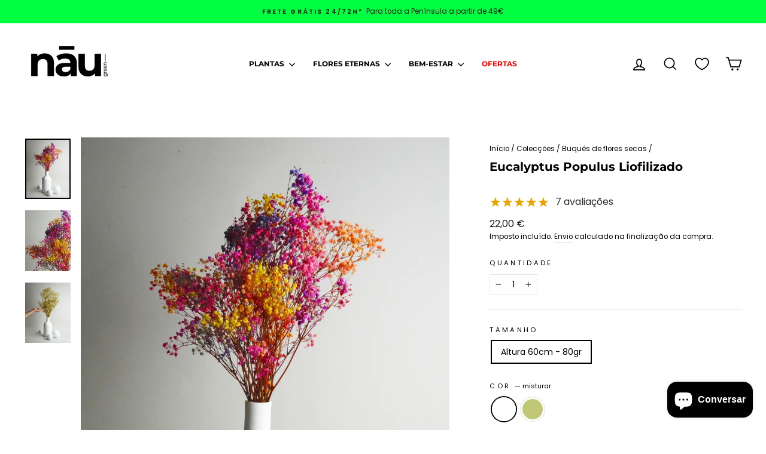

--- FILE ---
content_type: text/html; charset=utf-8
request_url: https://naugreen.com/pt-pt/collections/flores-de-manojo/products/paniculata-preservado
body_size: 70996
content:
<!doctype html>
<html class="no-js" lang="pt-PT" dir="ltr">
<head>
	<script id="pandectes-rules">   /* PANDECTES-GDPR: DO NOT MODIFY AUTO GENERATED CODE OF THIS SCRIPT */      window.PandectesSettings = {"store":{"id":53311996062,"plan":"plus","theme":"Pagina nueva Arreglos Unique Studios","primaryLocale":"es","adminMode":false,"headless":false,"storefrontRootDomain":"","checkoutRootDomain":"","storefrontAccessToken":""},"tsPublished":1740828944,"declaration":{"showPurpose":false,"showProvider":false,"declIntroText":"Usamos cookies para optimizar la funcionalidad del sitio web, analizar el rendimiento y brindarle una experiencia personalizada. Algunas cookies son esenciales para que el sitio web funcione y funcione correctamente. Esas cookies no se pueden deshabilitar. En esta ventana puede gestionar su preferencia de cookies.","showDateGenerated":true},"language":{"unpublished":[],"languageMode":"Single","fallbackLanguage":"es","languageDetection":"browser","languagesSupported":[]},"texts":{"managed":{"headerText":{"es":"Respetamos tu privacidad"},"consentText":{"es":"Este sitio web utiliza cookies para garantizar que obtenga la mejor experiencia."},"linkText":{"es":"Aprende más"},"imprintText":{"es":"Imprimir"},"allowButtonText":{"es":"Aceptar"},"denyButtonText":{"es":"Disminución"},"dismissButtonText":{"es":"OK"},"leaveSiteButtonText":{"es":"Salir de este sitio"},"preferencesButtonText":{"es":"Preferencias"},"cookiePolicyText":{"es":"Política de cookies"},"preferencesPopupTitleText":{"es":"Gestionar las preferencias de consentimiento"},"preferencesPopupIntroText":{"es":"Usamos cookies para optimizar la funcionalidad del sitio web, analizar el rendimiento y brindarle una experiencia personalizada. Algunas cookies son esenciales para que el sitio web funcione y funcione correctamente. Esas cookies no se pueden desactivar. En esta ventana puede administrar su preferencia de cookies."},"preferencesPopupSaveButtonText":{"es":"Guardar preferencias"},"preferencesPopupCloseButtonText":{"es":"Cerrar"},"preferencesPopupAcceptAllButtonText":{"es":"Aceptar todo"},"preferencesPopupRejectAllButtonText":{"es":"Rechazar todo"},"cookiesDetailsText":{"es":"Detalles de las cookies"},"preferencesPopupAlwaysAllowedText":{"es":"Siempre permitido"},"accessSectionParagraphText":{"es":"Tiene derecho a poder acceder a sus datos en cualquier momento."},"accessSectionTitleText":{"es":"Portabilidad de datos"},"accessSectionAccountInfoActionText":{"es":"Información personal"},"accessSectionDownloadReportActionText":{"es":"Descargar todo"},"accessSectionGDPRRequestsActionText":{"es":"Solicitudes de sujetos de datos"},"accessSectionOrdersRecordsActionText":{"es":"Pedidos"},"rectificationSectionParagraphText":{"es":"Tienes derecho a solicitar la actualización de tus datos siempre que lo creas oportuno."},"rectificationSectionTitleText":{"es":"Rectificación de datos"},"rectificationCommentPlaceholder":{"es":"Describe lo que quieres que se actualice"},"rectificationCommentValidationError":{"es":"Se requiere comentario"},"rectificationSectionEditAccountActionText":{"es":"Solicita una actualización"},"erasureSectionTitleText":{"es":"Derecho al olvido"},"erasureSectionParagraphText":{"es":"Tiene derecho a solicitar la eliminación de todos sus datos. Después de eso, ya no podrá acceder a su cuenta."},"erasureSectionRequestDeletionActionText":{"es":"Solicitar la eliminación de datos personales"},"consentDate":{"es":"fecha de consentimiento"},"consentId":{"es":"ID de consentimiento"},"consentSectionChangeConsentActionText":{"es":"Cambiar la preferencia de consentimiento"},"consentSectionConsentedText":{"es":"Usted dio su consentimiento a la política de cookies de este sitio web en"},"consentSectionNoConsentText":{"es":"No ha dado su consentimiento a la política de cookies de este sitio web."},"consentSectionTitleText":{"es":"Su consentimiento de cookies"},"consentStatus":{"es":"Preferencia de consentimiento"},"confirmationFailureMessage":{"es":"Su solicitud no fue verificada. Vuelva a intentarlo y, si el problema persiste, comuníquese con el propietario de la tienda para obtener ayuda."},"confirmationFailureTitle":{"es":"Ocurrió un problema"},"confirmationSuccessMessage":{"es":"Pronto nos comunicaremos con usted en cuanto a su solicitud."},"confirmationSuccessTitle":{"es":"Tu solicitud está verificada"},"guestsSupportEmailFailureMessage":{"es":"Su solicitud no fue enviada. Vuelva a intentarlo y, si el problema persiste, comuníquese con el propietario de la tienda para obtener ayuda."},"guestsSupportEmailFailureTitle":{"es":"Ocurrió un problema"},"guestsSupportEmailPlaceholder":{"es":"Dirección de correo electrónico"},"guestsSupportEmailSuccessMessage":{"es":"Si está registrado como cliente de esta tienda, pronto recibirá un correo electrónico con instrucciones sobre cómo proceder."},"guestsSupportEmailSuccessTitle":{"es":"gracias por tu solicitud"},"guestsSupportEmailValidationError":{"es":"El correo no es válido"},"guestsSupportInfoText":{"es":"Inicie sesión con su cuenta de cliente para continuar."},"submitButton":{"es":"Enviar"},"submittingButton":{"es":"Sumisión..."},"cancelButton":{"es":"Cancelar"},"declIntroText":{"es":"Usamos cookies para optimizar la funcionalidad del sitio web, analizar el rendimiento y brindarle una experiencia personalizada. Algunas cookies son esenciales para que el sitio web funcione y funcione correctamente. Esas cookies no se pueden deshabilitar. En esta ventana puede gestionar su preferencia de cookies."},"declName":{"es":"Nombre"},"declPurpose":{"es":"Objetivo"},"declType":{"es":"Escribe"},"declRetention":{"es":"Retencion"},"declProvider":{"es":"Proveedor"},"declFirstParty":{"es":"Origen"},"declThirdParty":{"es":"Tercero"},"declSeconds":{"es":"segundos"},"declMinutes":{"es":"minutos"},"declHours":{"es":"horas"},"declDays":{"es":"días"},"declMonths":{"es":"meses"},"declYears":{"es":"años"},"declSession":{"es":"Sesión"},"declDomain":{"es":"Dominio"},"declPath":{"es":"Sendero"}},"categories":{"strictlyNecessaryCookiesTitleText":{"es":"Cookies estrictamente necesarias"},"strictlyNecessaryCookiesDescriptionText":{"es":"Estas cookies son esenciales para permitirle moverse por el sitio web y utilizar sus funciones, como acceder a áreas seguras del sitio web. El sitio web no puede funcionar correctamente sin estas cookies."},"functionalityCookiesTitleText":{"es":"Cookies funcionales"},"functionalityCookiesDescriptionText":{"es":"Estas cookies permiten que el sitio proporcione una funcionalidad y personalización mejoradas. Pueden ser establecidos por nosotros o por proveedores externos cuyos servicios hemos agregado a nuestras páginas. Si no permite estas cookies, es posible que algunos o todos estos servicios no funcionen correctamente."},"performanceCookiesTitleText":{"es":"Cookies de rendimiento"},"performanceCookiesDescriptionText":{"es":"Estas cookies nos permiten monitorear y mejorar el rendimiento de nuestro sitio web. Por ejemplo, nos permiten contar las visitas, identificar las fuentes de tráfico y ver qué partes del sitio son más populares."},"targetingCookiesTitleText":{"es":"Orientación de cookies"},"targetingCookiesDescriptionText":{"es":"Nuestros socios publicitarios pueden establecer estas cookies a través de nuestro sitio. Estas empresas pueden utilizarlos para crear un perfil de sus intereses y mostrarle anuncios relevantes en otros sitios. No almacenan directamente información personal, sino que se basan en la identificación única de su navegador y dispositivo de Internet. Si no permite estas cookies, experimentará publicidad menos dirigida."},"unclassifiedCookiesTitleText":{"es":"Cookies sin clasificar"},"unclassifiedCookiesDescriptionText":{"es":"Las cookies no clasificadas son cookies que estamos en proceso de clasificar, junto con los proveedores de cookies individuales."}},"auto":{}},"library":{"previewMode":false,"fadeInTimeout":0,"defaultBlocked":7,"showLink":true,"showImprintLink":false,"showGoogleLink":false,"enabled":true,"cookie":{"expiryDays":365,"secure":true,"domain":""},"dismissOnScroll":false,"dismissOnWindowClick":false,"dismissOnTimeout":false,"palette":{"popup":{"background":"#000000","backgroundForCalculations":{"a":1,"b":0,"g":0,"r":0},"text":"#00FF00"},"button":{"background":"#00FF00","backgroundForCalculations":{"a":1,"b":0,"g":255,"r":0},"text":"#000000","textForCalculation":{"a":1,"b":0,"g":0,"r":0},"border":"transparent"}},"content":{"href":"https://naugreen.myshopify.com/policies/privacy-policy","imprintHref":"/","close":"&#10005;","target":"","logo":"<img class=\"cc-banner-logo\" style=\"max-height: 40px;\" src=\"https://cdn.shopify.com/s/files/1/0533/1199/6062/t/13/assets/pandectes-logo.png?v=1740828035\" alt=\"logo\" />"},"window":"<div role=\"dialog\" aria-live=\"polite\" aria-label=\"cookieconsent\" aria-describedby=\"cookieconsent:desc\" id=\"pandectes-banner\" class=\"cc-window-wrapper cc-bottom-left-wrapper\"><div class=\"pd-cookie-banner-window cc-window {{classes}}\"><!--googleoff: all-->{{children}}<!--googleon: all--></div></div>","compliance":{"custom":"<div class=\"cc-compliance cc-highlight\">{{preferences}}{{allow}}</div>"},"type":"custom","layouts":{"basic":"{{logo}}{{messagelink}}{{compliance}}"},"position":"bottom-left","theme":"block","revokable":false,"animateRevokable":false,"revokableReset":false,"revokableLogoUrl":"https://cdn.shopify.com/s/files/1/0533/1199/6062/t/13/assets/pandectes-reopen-logo.png?v=1740828035","revokablePlacement":"bottom-left","revokableMarginHorizontal":15,"revokableMarginVertical":15,"static":false,"autoAttach":true,"hasTransition":true,"blacklistPage":[""],"elements":{"close":"<button aria-label=\"dismiss cookie message\" type=\"button\" tabindex=\"0\" class=\"cc-close\">{{close}}</button>","dismiss":"<button aria-label=\"dismiss cookie message\" type=\"button\" tabindex=\"0\" class=\"cc-btn cc-btn-decision cc-dismiss\">{{dismiss}}</button>","allow":"<button aria-label=\"allow cookies\" type=\"button\" tabindex=\"0\" class=\"cc-btn cc-btn-decision cc-allow\">{{allow}}</button>","deny":"<button aria-label=\"deny cookies\" type=\"button\" tabindex=\"0\" class=\"cc-btn cc-btn-decision cc-deny\">{{deny}}</button>","preferences":"<button aria-label=\"settings cookies\" tabindex=\"0\" type=\"button\" class=\"cc-btn cc-settings\" onclick=\"Pandectes.fn.openPreferences()\">{{preferences}}</button>"}},"geolocation":{"brOnly":false,"caOnly":false,"chOnly":false,"euOnly":false,"jpOnly":false,"thOnly":false,"zaOnly":false,"canadaOnly":false,"globalVisibility":true},"dsr":{"guestsSupport":false,"accessSectionDownloadReportAuto":false},"banner":{"resetTs":1710266703,"extraCss":"        .cc-banner-logo {max-width: 54em!important;}    @media(min-width: 768px) {.cc-window.cc-floating{max-width: 54em!important;width: 54em!important;}}    .cc-message, .pd-cookie-banner-window .cc-header, .cc-logo {text-align: left}    .cc-window-wrapper{z-index: 2147483647;}    .cc-window{z-index: 2147483647;font-size: 17px!important;font-family: inherit;}    .pd-cookie-banner-window .cc-header{font-size: 17px!important;font-family: inherit;}    .pd-cp-ui{font-family: inherit; background-color: #000000;color:#00FF00;}    button.pd-cp-btn, a.pd-cp-btn{background-color:#00FF00;color:#000000!important;}    input + .pd-cp-preferences-slider{background-color: rgba(0, 255, 0, 0.3)}    .pd-cp-scrolling-section::-webkit-scrollbar{background-color: rgba(0, 255, 0, 0.3)}    input:checked + .pd-cp-preferences-slider{background-color: rgba(0, 255, 0, 1)}    .pd-cp-scrolling-section::-webkit-scrollbar-thumb {background-color: rgba(0, 255, 0, 1)}    .pd-cp-ui-close{color:#00FF00;}    .pd-cp-preferences-slider:before{background-color: #000000}    .pd-cp-title:before {border-color: #00FF00!important}    .pd-cp-preferences-slider{background-color:#00FF00}    .pd-cp-toggle{color:#00FF00!important}    @media(max-width:699px) {.pd-cp-ui-close-top svg {fill: #00FF00}}    .pd-cp-toggle:hover,.pd-cp-toggle:visited,.pd-cp-toggle:active{color:#00FF00!important}    .pd-cookie-banner-window {box-shadow: 0 0 18px rgb(0 0 0 / 20%);}  ","customJavascript":{},"showPoweredBy":false,"logoHeight":40,"revokableTrigger":false,"hybridStrict":false,"cookiesBlockedByDefault":"7","isActive":true,"implicitSavePreferences":false,"cookieIcon":false,"blockBots":false,"showCookiesDetails":true,"hasTransition":true,"blockingPage":false,"showOnlyLandingPage":false,"leaveSiteUrl":"https://www.google.com","linkRespectStoreLang":false},"cookies":{"0":[{"name":"keep_alive","type":"http","domain":"naugreen.com","path":"/","provider":"Shopify","firstParty":true,"retention":"30 minute(s)","expires":30,"unit":"declMinutes","purpose":{"es":"Se utiliza en relación con la localización del comprador."}},{"name":"secure_customer_sig","type":"http","domain":"naugreen.com","path":"/","provider":"Shopify","firstParty":true,"retention":"1 year(s)","expires":1,"unit":"declYears","purpose":{"es":"Se utiliza en relación con el inicio de sesión del cliente."}},{"name":"cart_currency","type":"http","domain":"naugreen.com","path":"/","provider":"Shopify","firstParty":true,"retention":"2 ","expires":2,"unit":"declSession","purpose":{"es":"La cookie es necesaria para la función de pago y pago seguro en el sitio web. Shopify.com proporciona esta función."}},{"name":"shopify_pay_redirect","type":"http","domain":"naugreen.com","path":"/","provider":"Shopify","firstParty":true,"retention":"1 hour(s)","expires":1,"unit":"declHours","purpose":{"es":"La cookie es necesaria para la función de pago y pago seguro en el sitio web. Shopify.com proporciona esta función."}},{"name":"_tracking_consent","type":"http","domain":".naugreen.com","path":"/","provider":"Shopify","firstParty":true,"retention":"1 year(s)","expires":1,"unit":"declYears","purpose":{"es":"Preferencias de seguimiento."}},{"name":"_cmp_a","type":"http","domain":".naugreen.com","path":"/","provider":"Shopify","firstParty":true,"retention":"1 day(s)","expires":1,"unit":"declDays","purpose":{"es":"Se utiliza para administrar la configuración de privacidad del cliente."}},{"name":"_secure_session_id","type":"http","domain":"naugreen.com","path":"/","provider":"Shopify","firstParty":true,"retention":"1 month(s)","expires":1,"unit":"declMonths","purpose":{"es":"Se utiliza en relación con la navegación a través de un escaparate."}},{"name":"localization","type":"http","domain":"naugreen.com","path":"/","provider":"Shopify","firstParty":true,"retention":"1 year(s)","expires":1,"unit":"declYears","purpose":{"es":"Localización de tiendas Shopify"}}],"1":[{"name":"wpm-domain-test","type":"http","domain":"com","path":"/","provider":"Shopify","firstParty":false,"retention":"Session","expires":1,"unit":"declSeconds","purpose":{"es":"Se utiliza para probar el almacenamiento de parámetros sobre productos agregados al carrito o moneda de pago."}},{"name":"wpm-domain-test","type":"http","domain":"naugreen.com","path":"/","provider":"Shopify","firstParty":true,"retention":"Session","expires":1,"unit":"declSeconds","purpose":{"es":"Se utiliza para probar el almacenamiento de parámetros sobre productos agregados al carrito o moneda de pago."}}],"2":[{"name":"_orig_referrer","type":"http","domain":".naugreen.com","path":"/","provider":"Shopify","firstParty":true,"retention":"2 ","expires":2,"unit":"declSession","purpose":{"es":"Realiza un seguimiento de las páginas de destino."}},{"name":"_landing_page","type":"http","domain":".naugreen.com","path":"/","provider":"Shopify","firstParty":true,"retention":"2 ","expires":2,"unit":"declSession","purpose":{"es":"Realiza un seguimiento de las páginas de destino."}},{"name":"_shopify_y","type":"http","domain":".naugreen.com","path":"/","provider":"Shopify","firstParty":true,"retention":"1 year(s)","expires":1,"unit":"declYears","purpose":{"es":"Análisis de Shopify."}},{"name":"_shopify_s","type":"http","domain":".naugreen.com","path":"/","provider":"Shopify","firstParty":true,"retention":"30 minute(s)","expires":30,"unit":"declMinutes","purpose":{"es":"Análisis de Shopify."}},{"name":"_shopify_sa_t","type":"http","domain":"naugreen.com","path":"/","provider":"Shopify","firstParty":true,"retention":"30 minute(s)","expires":30,"unit":"declMinutes","purpose":{"es":"Análisis de Shopify relacionados con marketing y referencias."}},{"name":"_gat","type":"http","domain":".naugreen.com","path":"/","provider":"Google","firstParty":true,"retention":"1 minute(s)","expires":1,"unit":"declMinutes","purpose":{"es":"Google Analytics coloca una cookie para filtrar las solicitudes de los bots."}},{"name":"_shopify_sa_p","type":"http","domain":"naugreen.com","path":"/","provider":"Shopify","firstParty":true,"retention":"30 minute(s)","expires":30,"unit":"declMinutes","purpose":{"es":"Análisis de Shopify relacionados con marketing y referencias."}},{"name":"_ga","type":"http","domain":".naugreen.com","path":"/","provider":"Google","firstParty":true,"retention":"1 year(s)","expires":1,"unit":"declYears","purpose":{"es":"La cookie está configurada por Google Analytics con funcionalidad desconocida"}},{"name":"_gid","type":"http","domain":".naugreen.com","path":"/","provider":"Google","firstParty":true,"retention":"1 day(s)","expires":1,"unit":"declDays","purpose":{"es":"Google Analytics coloca una cookie para contar y realizar un seguimiento de las páginas vistas."}},{"name":"_shopify_s","type":"http","domain":"com","path":"/","provider":"Shopify","firstParty":false,"retention":"Session","expires":1,"unit":"declSeconds","purpose":{"es":"Análisis de Shopify."}},{"name":"_ga_V7BQCE0RFK","type":"http","domain":".naugreen.com","path":"/","provider":"Google","firstParty":true,"retention":"1 year(s)","expires":1,"unit":"declYears","purpose":{"es":""}},{"name":"_ga_BR4PVYQX8R","type":"http","domain":".naugreen.com","path":"/","provider":"Google","firstParty":true,"retention":"1 year(s)","expires":1,"unit":"declYears","purpose":{"es":""}},{"name":"_gat_gtag_UA_197692737_1","type":"http","domain":".naugreen.com","path":"/","provider":"Google","firstParty":true,"retention":"1 minute(s)","expires":1,"unit":"declMinutes","purpose":{"es":""}}],"4":[{"name":"_fbp","type":"http","domain":".naugreen.com","path":"/","provider":"Facebook","firstParty":true,"retention":"3 month(s)","expires":3,"unit":"declMonths","purpose":{"es":"Facebook coloca una cookie para rastrear las visitas a través de los sitios web."}},{"name":"__kla_id","type":"http","domain":"naugreen.com","path":"/","provider":"Klaviyo","firstParty":true,"retention":"1 year(s)","expires":1,"unit":"declYears","purpose":{"es":"Rastrea cuando alguien hace clic a través de un correo electrónico de Klaviyo a su sitio web"}},{"name":"IDE","type":"http","domain":".doubleclick.net","path":"/","provider":"Google","firstParty":false,"retention":"1 year(s)","expires":1,"unit":"declYears","purpose":{"es":"Para medir las acciones de los visitantes después de hacer clic en un anuncio. Caduca después de 1 año."}},{"name":"_gcl_au","type":"http","domain":".naugreen.com","path":"/","provider":"Google","firstParty":true,"retention":"3 month(s)","expires":3,"unit":"declMonths","purpose":{"es":"Google Tag Manager coloca una cookie para realizar un seguimiento de las conversiones."}}],"8":[{"name":"cookieyes-consent","type":"http","domain":".naugreen.com","path":"/","provider":"Unknown","firstParty":true,"retention":"1 year(s)","expires":1,"unit":"declYears","purpose":{"es":""}}]},"blocker":{"isActive":false,"googleConsentMode":{"id":"","analyticsId":"","adwordsId":"","isActive":true,"adStorageCategory":4,"analyticsStorageCategory":2,"personalizationStorageCategory":1,"functionalityStorageCategory":1,"customEvent":false,"securityStorageCategory":0,"redactData":true,"urlPassthrough":false,"dataLayerProperty":"dataLayer","waitForUpdate":0,"useNativeChannel":true},"facebookPixel":{"id":"","isActive":false,"ldu":false},"microsoft":{},"rakuten":{"isActive":false,"cmp":false,"ccpa":false},"klaviyoIsActive":false,"gpcIsActive":false,"defaultBlocked":7,"patterns":{"whiteList":[],"blackList":{"1":[],"2":[],"4":[],"8":[]},"iframesWhiteList":[],"iframesBlackList":{"1":[],"2":[],"4":[],"8":[]},"beaconsWhiteList":[],"beaconsBlackList":{"1":[],"2":[],"4":[],"8":[]}}}}      !function(){"use strict";window.PandectesRules=window.PandectesRules||{},window.PandectesRules.manualBlacklist={1:[],2:[],4:[]},window.PandectesRules.blacklistedIFrames={1:[],2:[],4:[]},window.PandectesRules.blacklistedCss={1:[],2:[],4:[]},window.PandectesRules.blacklistedBeacons={1:[],2:[],4:[]};var e="javascript/blocked";function t(e){return new RegExp(e.replace(/[/\\.+?$()]/g,"\\$&").replace("*","(.*)"))}var n=function(e){var t=arguments.length>1&&void 0!==arguments[1]?arguments[1]:"log";new URLSearchParams(window.location.search).get("log")&&console[t]("PandectesRules: ".concat(e))};function a(e){var t=document.createElement("script");t.async=!0,t.src=e,document.head.appendChild(t)}function r(e,t){var n=Object.keys(e);if(Object.getOwnPropertySymbols){var a=Object.getOwnPropertySymbols(e);t&&(a=a.filter((function(t){return Object.getOwnPropertyDescriptor(e,t).enumerable}))),n.push.apply(n,a)}return n}function o(e){for(var t=1;t<arguments.length;t++){var n=null!=arguments[t]?arguments[t]:{};t%2?r(Object(n),!0).forEach((function(t){s(e,t,n[t])})):Object.getOwnPropertyDescriptors?Object.defineProperties(e,Object.getOwnPropertyDescriptors(n)):r(Object(n)).forEach((function(t){Object.defineProperty(e,t,Object.getOwnPropertyDescriptor(n,t))}))}return e}function i(e){var t=function(e,t){if("object"!=typeof e||!e)return e;var n=e[Symbol.toPrimitive];if(void 0!==n){var a=n.call(e,t||"default");if("object"!=typeof a)return a;throw new TypeError("@@toPrimitive must return a primitive value.")}return("string"===t?String:Number)(e)}(e,"string");return"symbol"==typeof t?t:t+""}function s(e,t,n){return(t=i(t))in e?Object.defineProperty(e,t,{value:n,enumerable:!0,configurable:!0,writable:!0}):e[t]=n,e}function c(e,t){return function(e){if(Array.isArray(e))return e}(e)||function(e,t){var n=null==e?null:"undefined"!=typeof Symbol&&e[Symbol.iterator]||e["@@iterator"];if(null!=n){var a,r,o,i,s=[],c=!0,l=!1;try{if(o=(n=n.call(e)).next,0===t){if(Object(n)!==n)return;c=!1}else for(;!(c=(a=o.call(n)).done)&&(s.push(a.value),s.length!==t);c=!0);}catch(e){l=!0,r=e}finally{try{if(!c&&null!=n.return&&(i=n.return(),Object(i)!==i))return}finally{if(l)throw r}}return s}}(e,t)||d(e,t)||function(){throw new TypeError("Invalid attempt to destructure non-iterable instance.\nIn order to be iterable, non-array objects must have a [Symbol.iterator]() method.")}()}function l(e){return function(e){if(Array.isArray(e))return u(e)}(e)||function(e){if("undefined"!=typeof Symbol&&null!=e[Symbol.iterator]||null!=e["@@iterator"])return Array.from(e)}(e)||d(e)||function(){throw new TypeError("Invalid attempt to spread non-iterable instance.\nIn order to be iterable, non-array objects must have a [Symbol.iterator]() method.")}()}function d(e,t){if(e){if("string"==typeof e)return u(e,t);var n=Object.prototype.toString.call(e).slice(8,-1);return"Object"===n&&e.constructor&&(n=e.constructor.name),"Map"===n||"Set"===n?Array.from(e):"Arguments"===n||/^(?:Ui|I)nt(?:8|16|32)(?:Clamped)?Array$/.test(n)?u(e,t):void 0}}function u(e,t){(null==t||t>e.length)&&(t=e.length);for(var n=0,a=new Array(t);n<t;n++)a[n]=e[n];return a}var f=window.PandectesRulesSettings||window.PandectesSettings,g=!(void 0===window.dataLayer||!Array.isArray(window.dataLayer)||!window.dataLayer.some((function(e){return"pandectes_full_scan"===e.event}))),p=function(){var e,t=arguments.length>0&&void 0!==arguments[0]?arguments[0]:"_pandectes_gdpr",n=("; "+document.cookie).split("; "+t+"=");if(n.length<2)e={};else{var a=n.pop().split(";");e=window.atob(a.shift())}var r=function(e){try{return JSON.parse(e)}catch(e){return!1}}(e);return!1!==r?r:e}(),h=f.banner.isActive,y=f.blocker,w=y.defaultBlocked,v=y.patterns,m=p&&null!==p.preferences&&void 0!==p.preferences?p.preferences:null,b=g?0:h?null===m?w:m:0,k={1:!(1&b),2:!(2&b),4:!(4&b)},_=v.blackList,S=v.whiteList,L=v.iframesBlackList,C=v.iframesWhiteList,A=v.beaconsBlackList,P=v.beaconsWhiteList,O={blackList:[],whiteList:[],iframesBlackList:{1:[],2:[],4:[],8:[]},iframesWhiteList:[],beaconsBlackList:{1:[],2:[],4:[],8:[]},beaconsWhiteList:[]};[1,2,4].map((function(e){var n;k[e]||((n=O.blackList).push.apply(n,l(_[e].length?_[e].map(t):[])),O.iframesBlackList[e]=L[e].length?L[e].map(t):[],O.beaconsBlackList[e]=A[e].length?A[e].map(t):[])})),O.whiteList=S.length?S.map(t):[],O.iframesWhiteList=C.length?C.map(t):[],O.beaconsWhiteList=P.length?P.map(t):[];var E={scripts:[],iframes:{1:[],2:[],4:[]},beacons:{1:[],2:[],4:[]},css:{1:[],2:[],4:[]}},I=function(t,n){return t&&(!n||n!==e)&&(!O.blackList||O.blackList.some((function(e){return e.test(t)})))&&(!O.whiteList||O.whiteList.every((function(e){return!e.test(t)})))},B=function(e,t){var n=O.iframesBlackList[t],a=O.iframesWhiteList;return e&&(!n||n.some((function(t){return t.test(e)})))&&(!a||a.every((function(t){return!t.test(e)})))},j=function(e,t){var n=O.beaconsBlackList[t],a=O.beaconsWhiteList;return e&&(!n||n.some((function(t){return t.test(e)})))&&(!a||a.every((function(t){return!t.test(e)})))},T=new MutationObserver((function(e){for(var t=0;t<e.length;t++)for(var n=e[t].addedNodes,a=0;a<n.length;a++){var r=n[a],o=r.dataset&&r.dataset.cookiecategory;if(1===r.nodeType&&"LINK"===r.tagName){var i=r.dataset&&r.dataset.href;if(i&&o)switch(o){case"functionality":case"C0001":E.css[1].push(i);break;case"performance":case"C0002":E.css[2].push(i);break;case"targeting":case"C0003":E.css[4].push(i)}}}})),R=new MutationObserver((function(t){for(var a=0;a<t.length;a++)for(var r=t[a].addedNodes,o=function(){var t=r[i],a=t.src||t.dataset&&t.dataset.src,o=t.dataset&&t.dataset.cookiecategory;if(1===t.nodeType&&"IFRAME"===t.tagName){if(a){var s=!1;B(a,1)||"functionality"===o||"C0001"===o?(s=!0,E.iframes[1].push(a)):B(a,2)||"performance"===o||"C0002"===o?(s=!0,E.iframes[2].push(a)):(B(a,4)||"targeting"===o||"C0003"===o)&&(s=!0,E.iframes[4].push(a)),s&&(t.removeAttribute("src"),t.setAttribute("data-src",a))}}else if(1===t.nodeType&&"IMG"===t.tagName){if(a){var c=!1;j(a,1)?(c=!0,E.beacons[1].push(a)):j(a,2)?(c=!0,E.beacons[2].push(a)):j(a,4)&&(c=!0,E.beacons[4].push(a)),c&&(t.removeAttribute("src"),t.setAttribute("data-src",a))}}else if(1===t.nodeType&&"SCRIPT"===t.tagName){var l=t.type,d=!1;if(I(a,l)?(n("rule blocked: ".concat(a)),d=!0):a&&o?n("manually blocked @ ".concat(o,": ").concat(a)):o&&n("manually blocked @ ".concat(o,": inline code")),d){E.scripts.push([t,l]),t.type=e;t.addEventListener("beforescriptexecute",(function n(a){t.getAttribute("type")===e&&a.preventDefault(),t.removeEventListener("beforescriptexecute",n)})),t.parentElement&&t.parentElement.removeChild(t)}}},i=0;i<r.length;i++)o()})),D=document.createElement,N={src:Object.getOwnPropertyDescriptor(HTMLScriptElement.prototype,"src"),type:Object.getOwnPropertyDescriptor(HTMLScriptElement.prototype,"type")};window.PandectesRules.unblockCss=function(e){var t=E.css[e]||[];t.length&&n("Unblocking CSS for ".concat(e)),t.forEach((function(e){var t=document.querySelector('link[data-href^="'.concat(e,'"]'));t.removeAttribute("data-href"),t.href=e})),E.css[e]=[]},window.PandectesRules.unblockIFrames=function(e){var t=E.iframes[e]||[];t.length&&n("Unblocking IFrames for ".concat(e)),O.iframesBlackList[e]=[],t.forEach((function(e){var t=document.querySelector('iframe[data-src^="'.concat(e,'"]'));t.removeAttribute("data-src"),t.src=e})),E.iframes[e]=[]},window.PandectesRules.unblockBeacons=function(e){var t=E.beacons[e]||[];t.length&&n("Unblocking Beacons for ".concat(e)),O.beaconsBlackList[e]=[],t.forEach((function(e){var t=document.querySelector('img[data-src^="'.concat(e,'"]'));t.removeAttribute("data-src"),t.src=e})),E.beacons[e]=[]},window.PandectesRules.unblockInlineScripts=function(e){var t=1===e?"functionality":2===e?"performance":"targeting",a=document.querySelectorAll('script[type="javascript/blocked"][data-cookiecategory="'.concat(t,'"]'));n("unblockInlineScripts: ".concat(a.length," in ").concat(t)),a.forEach((function(e){var t=document.createElement("script");t.type="text/javascript",e.hasAttribute("src")?t.src=e.getAttribute("src"):t.textContent=e.textContent,document.head.appendChild(t),e.parentNode.removeChild(e)}))},window.PandectesRules.unblockInlineCss=function(e){var t=1===e?"functionality":2===e?"performance":"targeting",a=document.querySelectorAll('link[data-cookiecategory="'.concat(t,'"]'));n("unblockInlineCss: ".concat(a.length," in ").concat(t)),a.forEach((function(e){e.href=e.getAttribute("data-href")}))},window.PandectesRules.unblock=function(e){e.length<1?(O.blackList=[],O.whiteList=[],O.iframesBlackList=[],O.iframesWhiteList=[]):(O.blackList&&(O.blackList=O.blackList.filter((function(t){return e.every((function(e){return"string"==typeof e?!t.test(e):e instanceof RegExp?t.toString()!==e.toString():void 0}))}))),O.whiteList&&(O.whiteList=[].concat(l(O.whiteList),l(e.map((function(e){if("string"==typeof e){var n=".*"+t(e)+".*";if(O.whiteList.every((function(e){return e.toString()!==n.toString()})))return new RegExp(n)}else if(e instanceof RegExp&&O.whiteList.every((function(t){return t.toString()!==e.toString()})))return e;return null})).filter(Boolean)))));var a=0;l(E.scripts).forEach((function(e,t){var n=c(e,2),r=n[0],o=n[1];if(function(e){var t=e.getAttribute("src");return O.blackList&&O.blackList.every((function(e){return!e.test(t)}))||O.whiteList&&O.whiteList.some((function(e){return e.test(t)}))}(r)){for(var i=document.createElement("script"),s=0;s<r.attributes.length;s++){var l=r.attributes[s];"src"!==l.name&&"type"!==l.name&&i.setAttribute(l.name,r.attributes[s].value)}i.setAttribute("src",r.src),i.setAttribute("type",o||"application/javascript"),document.head.appendChild(i),E.scripts.splice(t-a,1),a++}})),0==O.blackList.length&&0===O.iframesBlackList[1].length&&0===O.iframesBlackList[2].length&&0===O.iframesBlackList[4].length&&0===O.beaconsBlackList[1].length&&0===O.beaconsBlackList[2].length&&0===O.beaconsBlackList[4].length&&(n("Disconnecting observers"),R.disconnect(),T.disconnect())};var U=f.store,x=U.adminMode,z=U.headless,M=U.storefrontRootDomain,q=U.checkoutRootDomain,F=U.storefrontAccessToken,W=f.banner.isActive,H=f.blocker.defaultBlocked;W&&function(e){if(window.Shopify&&window.Shopify.customerPrivacy)e();else{var t=null;window.Shopify&&window.Shopify.loadFeatures&&window.Shopify.trackingConsent?e():t=setInterval((function(){window.Shopify&&window.Shopify.loadFeatures&&(clearInterval(t),window.Shopify.loadFeatures([{name:"consent-tracking-api",version:"0.1"}],(function(t){t?n("Shopify.customerPrivacy API - failed to load"):(n("shouldShowBanner() -> ".concat(window.Shopify.trackingConsent.shouldShowBanner()," | saleOfDataRegion() -> ").concat(window.Shopify.trackingConsent.saleOfDataRegion())),e())})))}),10)}}((function(){!function(){var e=window.Shopify.trackingConsent;if(!1!==e.shouldShowBanner()||null!==m||7!==H)try{var t=x&&!(window.Shopify&&window.Shopify.AdminBarInjector),a={preferences:!(1&b)||g||t,analytics:!(2&b)||g||t,marketing:!(4&b)||g||t};z&&(a.headlessStorefront=!0,a.storefrontRootDomain=null!=M&&M.length?M:window.location.hostname,a.checkoutRootDomain=null!=q&&q.length?q:"checkout.".concat(window.location.hostname),a.storefrontAccessToken=null!=F&&F.length?F:""),e.firstPartyMarketingAllowed()===a.marketing&&e.analyticsProcessingAllowed()===a.analytics&&e.preferencesProcessingAllowed()===a.preferences||e.setTrackingConsent(a,(function(e){e&&e.error?n("Shopify.customerPrivacy API - failed to setTrackingConsent"):n("setTrackingConsent(".concat(JSON.stringify(a),")"))}))}catch(e){n("Shopify.customerPrivacy API - exception")}}(),function(){if(z){var e=window.Shopify.trackingConsent,t=e.currentVisitorConsent();if(navigator.globalPrivacyControl&&""===t.sale_of_data){var a={sale_of_data:!1,headlessStorefront:!0};a.storefrontRootDomain=null!=M&&M.length?M:window.location.hostname,a.checkoutRootDomain=null!=q&&q.length?q:"checkout.".concat(window.location.hostname),a.storefrontAccessToken=null!=F&&F.length?F:"",e.setTrackingConsent(a,(function(e){e&&e.error?n("Shopify.customerPrivacy API - failed to setTrackingConsent({".concat(JSON.stringify(a),")")):n("setTrackingConsent(".concat(JSON.stringify(a),")"))}))}}}()}));var G=["AT","BE","BG","HR","CY","CZ","DK","EE","FI","FR","DE","GR","HU","IE","IT","LV","LT","LU","MT","NL","PL","PT","RO","SK","SI","ES","SE","GB","LI","NO","IS"],J=f.banner,V=J.isActive,K=J.hybridStrict,$=f.geolocation,Y=$.caOnly,Z=void 0!==Y&&Y,Q=$.euOnly,X=void 0!==Q&&Q,ee=$.brOnly,te=void 0!==ee&&ee,ne=$.jpOnly,ae=void 0!==ne&&ne,re=$.thOnly,oe=void 0!==re&&re,ie=$.chOnly,se=void 0!==ie&&ie,ce=$.zaOnly,le=void 0!==ce&&ce,de=$.canadaOnly,ue=void 0!==de&&de,fe=$.globalVisibility,ge=void 0===fe||fe,pe=f.blocker,he=pe.defaultBlocked,ye=void 0===he?7:he,we=pe.googleConsentMode,ve=we.isActive,me=we.customEvent,be=we.id,ke=void 0===be?"":be,_e=we.analyticsId,Se=void 0===_e?"":_e,Le=we.adwordsId,Ce=void 0===Le?"":Le,Ae=we.redactData,Pe=we.urlPassthrough,Oe=we.adStorageCategory,Ee=we.analyticsStorageCategory,Ie=we.functionalityStorageCategory,Be=we.personalizationStorageCategory,je=we.securityStorageCategory,Te=we.dataLayerProperty,Re=void 0===Te?"dataLayer":Te,De=we.waitForUpdate,Ne=void 0===De?0:De,Ue=we.useNativeChannel,xe=void 0!==Ue&&Ue;function ze(){window[Re].push(arguments)}window[Re]=window[Re]||[];var Me,qe,Fe={hasInitialized:!1,useNativeChannel:!1,ads_data_redaction:!1,url_passthrough:!1,data_layer_property:"dataLayer",storage:{ad_storage:"granted",ad_user_data:"granted",ad_personalization:"granted",analytics_storage:"granted",functionality_storage:"granted",personalization_storage:"granted",security_storage:"granted"}};if(V&&ve){var We=ye&Oe?"denied":"granted",He=ye&Ee?"denied":"granted",Ge=ye&Ie?"denied":"granted",Je=ye&Be?"denied":"granted",Ve=ye&je?"denied":"granted";Fe.hasInitialized=!0,Fe.useNativeChannel=xe,Fe.url_passthrough=Pe,Fe.ads_data_redaction="denied"===We&&Ae,Fe.storage.ad_storage=We,Fe.storage.ad_user_data=We,Fe.storage.ad_personalization=We,Fe.storage.analytics_storage=He,Fe.storage.functionality_storage=Ge,Fe.storage.personalization_storage=Je,Fe.storage.security_storage=Ve,Fe.data_layer_property=Re||"dataLayer",Fe.ads_data_redaction&&ze("set","ads_data_redaction",Fe.ads_data_redaction),Fe.url_passthrough&&ze("set","url_passthrough",Fe.url_passthrough),function(){!1===xe?console.log("Pandectes: Google Consent Mode (av2)"):console.log("Pandectes: Google Consent Mode (av2nc)");var e=b!==ye?{wait_for_update:Ne||500}:Ne?{wait_for_update:Ne}:{};ge&&!K?ze("consent","default",o(o({},Fe.storage),e)):(ze("consent","default",o(o(o({},Fe.storage),e),{},{region:[].concat(l(X||K?G:[]),l(Z&&!K?["US-CA","US-VA","US-CT","US-UT","US-CO"]:[]),l(te&&!K?["BR"]:[]),l(ae&&!K?["JP"]:[]),l(ue&&!K?["CA"]:[]),l(oe&&!K?["TH"]:[]),l(se&&!K?["CH"]:[]),l(le&&!K?["ZA"]:[]))})),ze("consent","default",{ad_storage:"granted",ad_user_data:"granted",ad_personalization:"granted",analytics_storage:"granted",functionality_storage:"granted",personalization_storage:"granted",security_storage:"granted"}));if(null!==m){var t=b&Oe?"denied":"granted",n=b&Ee?"denied":"granted",r=b&Ie?"denied":"granted",i=b&Be?"denied":"granted",s=b&je?"denied":"granted";Fe.storage.ad_storage=t,Fe.storage.ad_user_data=t,Fe.storage.ad_personalization=t,Fe.storage.analytics_storage=n,Fe.storage.functionality_storage=r,Fe.storage.personalization_storage=i,Fe.storage.security_storage=s,ze("consent","update",Fe.storage)}(ke.length||Se.length||Ce.length)&&(window[Fe.data_layer_property].push({"pandectes.start":(new Date).getTime(),event:"pandectes-rules.min.js"}),(Se.length||Ce.length)&&ze("js",new Date));var c="https://www.googletagmanager.com";if(ke.length){var d=ke.split(",");window[Fe.data_layer_property].push({"gtm.start":(new Date).getTime(),event:"gtm.js"});for(var u=0;u<d.length;u++){var f="dataLayer"!==Fe.data_layer_property?"&l=".concat(Fe.data_layer_property):"";a("".concat(c,"/gtm.js?id=").concat(d[u].trim()).concat(f))}}if(Se.length)for(var g=Se.split(","),p=0;p<g.length;p++){var h=g[p].trim();h.length&&(a("".concat(c,"/gtag/js?id=").concat(h)),ze("config",h,{send_page_view:!1}))}if(Ce.length)for(var y=Ce.split(","),w=0;w<y.length;w++){var v=y[w].trim();v.length&&(a("".concat(c,"/gtag/js?id=").concat(v)),ze("config",v,{allow_enhanced_conversions:!0}))}}()}V&&me&&(qe={event:"Pandectes_Consent_Update",pandectes_status:7===(Me=b)?"deny":0===Me?"allow":"mixed",pandectes_categories:{C0000:"allow",C0001:k[1]?"allow":"deny",C0002:k[2]?"allow":"deny",C0003:k[4]?"allow":"deny"}},window[Re].push(qe),null!==m&&function(e){if(window.Shopify&&window.Shopify.analytics)e();else{var t=null;window.Shopify&&window.Shopify.analytics?e():t=setInterval((function(){window.Shopify&&window.Shopify.analytics&&(clearInterval(t),e())}),10)}}((function(){window.Shopify.analytics.publish("Pandectes_Consent_Update",qe)})));var Ke=f.blocker,$e=Ke.klaviyoIsActive,Ye=Ke.googleConsentMode.adStorageCategory;$e&&window.addEventListener("PandectesEvent_OnConsent",(function(e){var t=e.detail.preferences;if(null!=t){var n=t&Ye?"denied":"granted";void 0!==window.klaviyo&&window.klaviyo.isIdentified()&&window.klaviyo.push(["identify",{ad_personalization:n,ad_user_data:n}])}})),f.banner.revokableTrigger&&(window.onload=function(){document.querySelectorAll('[href*="#reopenBanner"]').forEach((function(e){e.onclick=function(e){e.preventDefault(),console.log("will reopen"),window.Pandectes.fn.revokeConsent()}}))});var Ze=f.banner.isActive,Qe=f.blocker,Xe=Qe.defaultBlocked,et=void 0===Xe?7:Xe,tt=Qe.microsoft,nt=tt.isActive,at=tt.uetTags,rt=tt.dataLayerProperty,ot=void 0===rt?"uetq":rt,it={hasInitialized:!1,data_layer_property:"uetq",storage:{ad_storage:"granted"}};if(window[ot]=window[ot]||[],nt&&ft("_uetmsdns","1",365),Ze&&nt){var st=4&et?"denied":"granted";if(it.hasInitialized=!0,it.storage.ad_storage=st,window[ot].push("consent","default",it.storage),"granted"==st&&(ft("_uetmsdns","0",365),console.log("setting cookie")),null!==m){var ct=4&b?"denied":"granted";it.storage.ad_storage=ct,window[ot].push("consent","update",it.storage),"granted"===ct&&ft("_uetmsdns","0",365)}if(at.length)for(var lt=at.split(","),dt=0;dt<lt.length;dt++)lt[dt].trim().length&&ut(lt[dt])}function ut(e){var t=document.createElement("script");t.type="text/javascript",t.src="//bat.bing.com/bat.js",t.onload=function(){var t={ti:e};t.q=window.uetq,window.uetq=new UET(t),window.uetq.push("consent","default",{ad_storage:"denied"}),window[ot].push("pageLoad")},document.head.appendChild(t)}function ft(e,t,n){var a=new Date;a.setTime(a.getTime()+24*n*60*60*1e3);var r="expires="+a.toUTCString();document.cookie="".concat(e,"=").concat(t,"; ").concat(r,"; path=/; secure; samesite=strict")}window.PandectesRules.gcm=Fe;var gt=f.banner.isActive,pt=f.blocker.isActive;n("Prefs: ".concat(b," | Banner: ").concat(gt?"on":"off"," | Blocker: ").concat(pt?"on":"off"));var ht=null===m&&/\/checkouts\//.test(window.location.pathname);0!==b&&!1===g&&pt&&!ht&&(n("Blocker will execute"),document.createElement=function(){for(var t=arguments.length,n=new Array(t),a=0;a<t;a++)n[a]=arguments[a];if("script"!==n[0].toLowerCase())return D.bind?D.bind(document).apply(void 0,n):D;var r=D.bind(document).apply(void 0,n);try{Object.defineProperties(r,{src:o(o({},N.src),{},{set:function(t){I(t,r.type)&&N.type.set.call(this,e),N.src.set.call(this,t)}}),type:o(o({},N.type),{},{get:function(){var t=N.type.get.call(this);return t===e||I(this.src,t)?null:t},set:function(t){var n=I(r.src,r.type)?e:t;N.type.set.call(this,n)}})}),r.setAttribute=function(t,n){if("type"===t){var a=I(r.src,r.type)?e:n;N.type.set.call(r,a)}else"src"===t?(I(n,r.type)&&N.type.set.call(r,e),N.src.set.call(r,n)):HTMLScriptElement.prototype.setAttribute.call(r,t,n)}}catch(e){console.warn("Yett: unable to prevent script execution for script src ",r.src,".\n",'A likely cause would be because you are using a third-party browser extension that monkey patches the "document.createElement" function.')}return r},R.observe(document.documentElement,{childList:!0,subtree:!0}),T.observe(document.documentElement,{childList:!0,subtree:!0}))}();
</script>
	
  <meta charset="utf-8">
  <meta http-equiv="X-UA-Compatible" content="IE=edge,chrome=1">
  <meta name="viewport" content="width=device-width,initial-scale=1">
  <meta name="theme-color" content="#00ff3e">
  <link rel="canonical" href="https://naugreen.com/pt-pt/products/paniculata-preservado">
  <link rel="preconnect" href="https://cdn.shopify.com" crossorigin>
  <link rel="preconnect" href="https://fonts.shopifycdn.com" crossorigin>
  <link rel="dns-prefetch" href="https://productreviews.shopifycdn.com">
  <link rel="dns-prefetch" href="https://ajax.googleapis.com">
  <link rel="dns-prefetch" href="https://maps.googleapis.com">
  <link rel="dns-prefetch" href="https://maps.gstatic.com"><link rel="shortcut icon" href="//naugreen.com/cdn/shop/files/logo_fondo_negro_32x32.jpg?v=1708172627" type="image/png" /><title>Eucalyptus Populus - Liofilizado - Flores em casa
&ndash; nāu green
</title>
<meta name="description" content="Flores liofilizadas e preservadas têm a maravilhosa qualidade de permanecerem perfeitas por vários anos. Uma planta muito conhecida pelo seu cheiro, textura e versatilidade em todo o tipo de arranjos florais, tanto para eventos como para espaços interiores. UNIDADES LIMITADAS!"><meta property="og:site_name" content="nāu green">
  <meta property="og:url" content="https://naugreen.com/pt-pt/products/paniculata-preservado">
  <meta property="og:title" content="Eucalyptus Populus Liofilizado">
  <meta property="og:type" content="product">
  <meta property="og:description" content="Flores liofilizadas e preservadas têm a maravilhosa qualidade de permanecerem perfeitas por vários anos. Uma planta muito conhecida pelo seu cheiro, textura e versatilidade em todo o tipo de arranjos florais, tanto para eventos como para espaços interiores. UNIDADES LIMITADAS!"><meta property="og:image" content="http://naugreen.com/cdn/shop/files/45.jpg?v=1688901292">
    <meta property="og:image:secure_url" content="https://naugreen.com/cdn/shop/files/45.jpg?v=1688901292">
    <meta property="og:image:width" content="2130">
    <meta property="og:image:height" content="2840"><meta name="twitter:site" content="@">
  <meta name="twitter:card" content="summary_large_image">
  <meta name="twitter:title" content="Eucalyptus Populus Liofilizado">
  <meta name="twitter:description" content="Flores liofilizadas e preservadas têm a maravilhosa qualidade de permanecerem perfeitas por vários anos. Uma planta muito conhecida pelo seu cheiro, textura e versatilidade em todo o tipo de arranjos florais, tanto para eventos como para espaços interiores. UNIDADES LIMITADAS!">
<style data-shopify>@font-face {
  font-family: Montserrat;
  font-weight: 700;
  font-style: normal;
  font-display: swap;
  src: url("//naugreen.com/cdn/fonts/montserrat/montserrat_n7.3c434e22befd5c18a6b4afadb1e3d77c128c7939.woff2") format("woff2"),
       url("//naugreen.com/cdn/fonts/montserrat/montserrat_n7.5d9fa6e2cae713c8fb539a9876489d86207fe957.woff") format("woff");
}

  @font-face {
  font-family: Poppins;
  font-weight: 400;
  font-style: normal;
  font-display: swap;
  src: url("//naugreen.com/cdn/fonts/poppins/poppins_n4.0ba78fa5af9b0e1a374041b3ceaadf0a43b41362.woff2") format("woff2"),
       url("//naugreen.com/cdn/fonts/poppins/poppins_n4.214741a72ff2596839fc9760ee7a770386cf16ca.woff") format("woff");
}


  @font-face {
  font-family: Poppins;
  font-weight: 600;
  font-style: normal;
  font-display: swap;
  src: url("//naugreen.com/cdn/fonts/poppins/poppins_n6.aa29d4918bc243723d56b59572e18228ed0786f6.woff2") format("woff2"),
       url("//naugreen.com/cdn/fonts/poppins/poppins_n6.5f815d845fe073750885d5b7e619ee00e8111208.woff") format("woff");
}

  @font-face {
  font-family: Poppins;
  font-weight: 400;
  font-style: italic;
  font-display: swap;
  src: url("//naugreen.com/cdn/fonts/poppins/poppins_i4.846ad1e22474f856bd6b81ba4585a60799a9f5d2.woff2") format("woff2"),
       url("//naugreen.com/cdn/fonts/poppins/poppins_i4.56b43284e8b52fc64c1fd271f289a39e8477e9ec.woff") format("woff");
}

  @font-face {
  font-family: Poppins;
  font-weight: 600;
  font-style: italic;
  font-display: swap;
  src: url("//naugreen.com/cdn/fonts/poppins/poppins_i6.bb8044d6203f492888d626dafda3c2999253e8e9.woff2") format("woff2"),
       url("//naugreen.com/cdn/fonts/poppins/poppins_i6.e233dec1a61b1e7dead9f920159eda42280a02c3.woff") format("woff");
}

</style><link href="//naugreen.com/cdn/shop/t/13/assets/theme.css?v=120753880899380738621744904545" rel="stylesheet" type="text/css" media="all" />
<style data-shopify>:root {
    --typeHeaderPrimary: Montserrat;
    --typeHeaderFallback: sans-serif;
    --typeHeaderSize: 24px;
    --typeHeaderWeight: 700;
    --typeHeaderLineHeight: 1;
    --typeHeaderSpacing: 0.0em;

    --typeBasePrimary:Poppins;
    --typeBaseFallback:sans-serif;
    --typeBaseSize: 14px;
    --typeBaseWeight: 400;
    --typeBaseSpacing: 0.0em;
    --typeBaseLineHeight: 1.6;
    --typeBaselineHeightMinus01: 1.5;

    --typeCollectionTitle: 15px;

    --iconWeight: 4px;
    --iconLinecaps: miter;

    
        --buttonRadius: 0;
    

    --colorGridOverlayOpacity: 0.1;
    }

    .placeholder-content {
    background-image: linear-gradient(100deg, #ffffff 40%, #f7f7f7 63%, #ffffff 79%);
    }</style><script>
    document.documentElement.className = document.documentElement.className.replace('no-js', 'js');

    window.theme = window.theme || {};
    theme.routes = {
      home: "/pt-pt",
      cart: "/pt-pt/cart.js",
      cartPage: "/pt-pt/cart",
      cartAdd: "/pt-pt/cart/add.js",
      cartChange: "/pt-pt/cart/change.js",
      search: "/pt-pt/search",
      predictiveSearch: "/pt-pt/search/suggest"
    };
    theme.strings = {
      soldOut: "Esgotado",
      unavailable: "Indisponível",
      inStockLabel: "Em estoque",
      oneStockLabel: "[count] em estoque",
      otherStockLabel: "[count] em estoque",
      willNotShipUntil: "Envio a partir de [date]",
      willBeInStockAfter: "Estará disponível após [date]",
      waitingForStock: "Inventory no caminho",
      savePrice: "Poupe [saved_amount]",
      cartEmpty: "O seu carrinho de compras está neste momento vazio.",
      cartTermsConfirmation: "Você deve concordar com os termos e condições de vendas para verificar",
      searchCollections: "Colecções:",
      searchPages: "Páginas:",
      searchArticles: "Artigos:",
      productFrom: "Desde ",
      maxQuantity: "Solo puedes tener [quantity] de [title] en tu carrito."
    };
    theme.settings = {
      cartType: "page",
      isCustomerTemplate: false,
      moneyFormat: "{{amount_with_comma_separator}} €",
      saveType: "percent",
      productImageSize: "natural",
      productImageCover: true,
      predictiveSearch: true,
      predictiveSearchType: null,
      predictiveSearchVendor: false,
      predictiveSearchPrice: false,
      quickView: false,
      themeName: 'Impulse',
      themeVersion: "7.5.2"
    };
  </script>

  <script>window.performance && window.performance.mark && window.performance.mark('shopify.content_for_header.start');</script><meta name="google-site-verification" content="0VnAvkUz3o4k6SaHgeFdAJXwQM-X68GuK2KrsSGDLHo">
<meta id="shopify-digital-wallet" name="shopify-digital-wallet" content="/53311996062/digital_wallets/dialog">
<meta name="shopify-checkout-api-token" content="d97c2ebffed22a24f84108d96d9509db">
<meta id="in-context-paypal-metadata" data-shop-id="53311996062" data-venmo-supported="false" data-environment="production" data-locale="en_US" data-paypal-v4="true" data-currency="EUR">
<link rel="alternate" hreflang="x-default" href="https://naugreen.com/products/paniculata-preservado">
<link rel="alternate" hreflang="es" href="https://naugreen.com/products/paniculata-preservado">
<link rel="alternate" hreflang="en" href="https://naugreen.com/en/products/paniculata-preservado">
<link rel="alternate" hreflang="pt-PT" href="https://naugreen.com/pt-pt/products/paniculata-preservado">
<link rel="alternate" type="application/json+oembed" href="https://naugreen.com/pt-pt/products/paniculata-preservado.oembed">
<script async="async" src="/checkouts/internal/preloads.js?locale=pt-PT"></script>
<link rel="preconnect" href="https://shop.app" crossorigin="anonymous">
<script async="async" src="https://shop.app/checkouts/internal/preloads.js?locale=pt-PT&shop_id=53311996062" crossorigin="anonymous"></script>
<script id="apple-pay-shop-capabilities" type="application/json">{"shopId":53311996062,"countryCode":"ES","currencyCode":"EUR","merchantCapabilities":["supports3DS"],"merchantId":"gid:\/\/shopify\/Shop\/53311996062","merchantName":"nāu green","requiredBillingContactFields":["postalAddress","email","phone"],"requiredShippingContactFields":["postalAddress","email","phone"],"shippingType":"shipping","supportedNetworks":["visa","maestro","masterCard","amex"],"total":{"type":"pending","label":"nāu green","amount":"1.00"},"shopifyPaymentsEnabled":true,"supportsSubscriptions":true}</script>
<script id="shopify-features" type="application/json">{"accessToken":"d97c2ebffed22a24f84108d96d9509db","betas":["rich-media-storefront-analytics"],"domain":"naugreen.com","predictiveSearch":true,"shopId":53311996062,"locale":"pt-pt"}</script>
<script>var Shopify = Shopify || {};
Shopify.shop = "naugreen.myshopify.com";
Shopify.locale = "pt-PT";
Shopify.currency = {"active":"EUR","rate":"1.0"};
Shopify.country = "PT";
Shopify.theme = {"name":"Pagina nueva Arreglos Unique Studios","id":179092193611,"schema_name":"Impulse","schema_version":"7.5.2","theme_store_id":857,"role":"main"};
Shopify.theme.handle = "null";
Shopify.theme.style = {"id":null,"handle":null};
Shopify.cdnHost = "naugreen.com/cdn";
Shopify.routes = Shopify.routes || {};
Shopify.routes.root = "/pt-pt/";</script>
<script type="module">!function(o){(o.Shopify=o.Shopify||{}).modules=!0}(window);</script>
<script>!function(o){function n(){var o=[];function n(){o.push(Array.prototype.slice.apply(arguments))}return n.q=o,n}var t=o.Shopify=o.Shopify||{};t.loadFeatures=n(),t.autoloadFeatures=n()}(window);</script>
<script>
  window.ShopifyPay = window.ShopifyPay || {};
  window.ShopifyPay.apiHost = "shop.app\/pay";
  window.ShopifyPay.redirectState = null;
</script>
<script id="shop-js-analytics" type="application/json">{"pageType":"product"}</script>
<script defer="defer" async type="module" src="//naugreen.com/cdn/shopifycloud/shop-js/modules/v2/client.init-shop-cart-sync_BQuDLUGT.pt-PT.esm.js"></script>
<script defer="defer" async type="module" src="//naugreen.com/cdn/shopifycloud/shop-js/modules/v2/chunk.common_XemvIlbK.esm.js"></script>
<script type="module">
  await import("//naugreen.com/cdn/shopifycloud/shop-js/modules/v2/client.init-shop-cart-sync_BQuDLUGT.pt-PT.esm.js");
await import("//naugreen.com/cdn/shopifycloud/shop-js/modules/v2/chunk.common_XemvIlbK.esm.js");

  window.Shopify.SignInWithShop?.initShopCartSync?.({"fedCMEnabled":true,"windoidEnabled":true});

</script>
<script>
  window.Shopify = window.Shopify || {};
  if (!window.Shopify.featureAssets) window.Shopify.featureAssets = {};
  window.Shopify.featureAssets['shop-js'] = {"shop-cart-sync":["modules/v2/client.shop-cart-sync_CVOiRD2s.pt-PT.esm.js","modules/v2/chunk.common_XemvIlbK.esm.js"],"init-fed-cm":["modules/v2/client.init-fed-cm_By1WZ9Au.pt-PT.esm.js","modules/v2/chunk.common_XemvIlbK.esm.js"],"shop-button":["modules/v2/client.shop-button_hg92yUDu.pt-PT.esm.js","modules/v2/chunk.common_XemvIlbK.esm.js"],"init-windoid":["modules/v2/client.init-windoid_Bwc3YUtu.pt-PT.esm.js","modules/v2/chunk.common_XemvIlbK.esm.js"],"shop-cash-offers":["modules/v2/client.shop-cash-offers_BKelJ3tP.pt-PT.esm.js","modules/v2/chunk.common_XemvIlbK.esm.js","modules/v2/chunk.modal_CuaCdCZd.esm.js"],"shop-toast-manager":["modules/v2/client.shop-toast-manager_Ap3nNsYQ.pt-PT.esm.js","modules/v2/chunk.common_XemvIlbK.esm.js"],"init-shop-email-lookup-coordinator":["modules/v2/client.init-shop-email-lookup-coordinator_BDzLsKmI.pt-PT.esm.js","modules/v2/chunk.common_XemvIlbK.esm.js"],"pay-button":["modules/v2/client.pay-button_DmQmWqQQ.pt-PT.esm.js","modules/v2/chunk.common_XemvIlbK.esm.js"],"avatar":["modules/v2/client.avatar_BTnouDA3.pt-PT.esm.js"],"init-shop-cart-sync":["modules/v2/client.init-shop-cart-sync_BQuDLUGT.pt-PT.esm.js","modules/v2/chunk.common_XemvIlbK.esm.js"],"shop-login-button":["modules/v2/client.shop-login-button_D0ro5RX3.pt-PT.esm.js","modules/v2/chunk.common_XemvIlbK.esm.js","modules/v2/chunk.modal_CuaCdCZd.esm.js"],"init-customer-accounts-sign-up":["modules/v2/client.init-customer-accounts-sign-up_eMxdLAxg.pt-PT.esm.js","modules/v2/client.shop-login-button_D0ro5RX3.pt-PT.esm.js","modules/v2/chunk.common_XemvIlbK.esm.js","modules/v2/chunk.modal_CuaCdCZd.esm.js"],"init-shop-for-new-customer-accounts":["modules/v2/client.init-shop-for-new-customer-accounts_DkSuOSZN.pt-PT.esm.js","modules/v2/client.shop-login-button_D0ro5RX3.pt-PT.esm.js","modules/v2/chunk.common_XemvIlbK.esm.js","modules/v2/chunk.modal_CuaCdCZd.esm.js"],"init-customer-accounts":["modules/v2/client.init-customer-accounts_2Nkrjhnt.pt-PT.esm.js","modules/v2/client.shop-login-button_D0ro5RX3.pt-PT.esm.js","modules/v2/chunk.common_XemvIlbK.esm.js","modules/v2/chunk.modal_CuaCdCZd.esm.js"],"shop-follow-button":["modules/v2/client.shop-follow-button_BxF8ZEat.pt-PT.esm.js","modules/v2/chunk.common_XemvIlbK.esm.js","modules/v2/chunk.modal_CuaCdCZd.esm.js"],"lead-capture":["modules/v2/client.lead-capture_xq_Vyc0s.pt-PT.esm.js","modules/v2/chunk.common_XemvIlbK.esm.js","modules/v2/chunk.modal_CuaCdCZd.esm.js"],"checkout-modal":["modules/v2/client.checkout-modal_7Y5lYj0X.pt-PT.esm.js","modules/v2/chunk.common_XemvIlbK.esm.js","modules/v2/chunk.modal_CuaCdCZd.esm.js"],"shop-login":["modules/v2/client.shop-login_ziSJvnDP.pt-PT.esm.js","modules/v2/chunk.common_XemvIlbK.esm.js","modules/v2/chunk.modal_CuaCdCZd.esm.js"],"payment-terms":["modules/v2/client.payment-terms_DkN74MIK.pt-PT.esm.js","modules/v2/chunk.common_XemvIlbK.esm.js","modules/v2/chunk.modal_CuaCdCZd.esm.js"]};
</script>
<script>(function() {
  var isLoaded = false;
  function asyncLoad() {
    if (isLoaded) return;
    isLoaded = true;
    var urls = ["https:\/\/public.zoorix.com\/sdk.min.js?shop=naugreen.myshopify.com","\/\/cdn.shopify.com\/proxy\/af4320bdf723c9c20bfd800ad97aff859914834273825f71c6826a8093a59677\/s.pandect.es\/scripts\/pandectes-core.js?shop=naugreen.myshopify.com\u0026sp-cache-control=cHVibGljLCBtYXgtYWdlPTkwMA","https:\/\/storage.nfcube.com\/instafeed-5bcff0363ecdc65c8f34c61d047c10fc.js?shop=naugreen.myshopify.com","https:\/\/s3.eu-west-1.amazonaws.com\/production-klarna-il-shopify-osm\/85d63d6d13c88bd1cfaeb53c0bb76277e79a0a74\/naugreen.myshopify.com-1740828944427.js?shop=naugreen.myshopify.com","https:\/\/omnisnippet1.com\/platforms\/shopify.js?source=scriptTag\u0026v=2025-07-31T14\u0026shop=naugreen.myshopify.com"];
    for (var i = 0; i < urls.length; i++) {
      var s = document.createElement('script');
      s.type = 'text/javascript';
      s.async = true;
      s.src = urls[i];
      var x = document.getElementsByTagName('script')[0];
      x.parentNode.insertBefore(s, x);
    }
  };
  if(window.attachEvent) {
    window.attachEvent('onload', asyncLoad);
  } else {
    window.addEventListener('load', asyncLoad, false);
  }
})();</script>
<script id="__st">var __st={"a":53311996062,"offset":3600,"reqid":"854472f1-e5a8-4dc0-bba3-8d5f4c19e9e9-1768988525","pageurl":"naugreen.com\/pt-pt\/collections\/flores-de-manojo\/products\/paniculata-preservado","u":"26d38e65d299","p":"product","rtyp":"product","rid":8535342743883};</script>
<script>window.ShopifyPaypalV4VisibilityTracking = true;</script>
<script id="captcha-bootstrap">!function(){'use strict';const t='contact',e='account',n='new_comment',o=[[t,t],['blogs',n],['comments',n],[t,'customer']],c=[[e,'customer_login'],[e,'guest_login'],[e,'recover_customer_password'],[e,'create_customer']],r=t=>t.map((([t,e])=>`form[action*='/${t}']:not([data-nocaptcha='true']) input[name='form_type'][value='${e}']`)).join(','),a=t=>()=>t?[...document.querySelectorAll(t)].map((t=>t.form)):[];function s(){const t=[...o],e=r(t);return a(e)}const i='password',u='form_key',d=['recaptcha-v3-token','g-recaptcha-response','h-captcha-response',i],f=()=>{try{return window.sessionStorage}catch{return}},m='__shopify_v',_=t=>t.elements[u];function p(t,e,n=!1){try{const o=window.sessionStorage,c=JSON.parse(o.getItem(e)),{data:r}=function(t){const{data:e,action:n}=t;return t[m]||n?{data:e,action:n}:{data:t,action:n}}(c);for(const[e,n]of Object.entries(r))t.elements[e]&&(t.elements[e].value=n);n&&o.removeItem(e)}catch(o){console.error('form repopulation failed',{error:o})}}const l='form_type',E='cptcha';function T(t){t.dataset[E]=!0}const w=window,h=w.document,L='Shopify',v='ce_forms',y='captcha';let A=!1;((t,e)=>{const n=(g='f06e6c50-85a8-45c8-87d0-21a2b65856fe',I='https://cdn.shopify.com/shopifycloud/storefront-forms-hcaptcha/ce_storefront_forms_captcha_hcaptcha.v1.5.2.iife.js',D={infoText:'Protegido por hCaptcha',privacyText:'Privacidade',termsText:'Termos'},(t,e,n)=>{const o=w[L][v],c=o.bindForm;if(c)return c(t,g,e,D).then(n);var r;o.q.push([[t,g,e,D],n]),r=I,A||(h.body.append(Object.assign(h.createElement('script'),{id:'captcha-provider',async:!0,src:r})),A=!0)});var g,I,D;w[L]=w[L]||{},w[L][v]=w[L][v]||{},w[L][v].q=[],w[L][y]=w[L][y]||{},w[L][y].protect=function(t,e){n(t,void 0,e),T(t)},Object.freeze(w[L][y]),function(t,e,n,w,h,L){const[v,y,A,g]=function(t,e,n){const i=e?o:[],u=t?c:[],d=[...i,...u],f=r(d),m=r(i),_=r(d.filter((([t,e])=>n.includes(e))));return[a(f),a(m),a(_),s()]}(w,h,L),I=t=>{const e=t.target;return e instanceof HTMLFormElement?e:e&&e.form},D=t=>v().includes(t);t.addEventListener('submit',(t=>{const e=I(t);if(!e)return;const n=D(e)&&!e.dataset.hcaptchaBound&&!e.dataset.recaptchaBound,o=_(e),c=g().includes(e)&&(!o||!o.value);(n||c)&&t.preventDefault(),c&&!n&&(function(t){try{if(!f())return;!function(t){const e=f();if(!e)return;const n=_(t);if(!n)return;const o=n.value;o&&e.removeItem(o)}(t);const e=Array.from(Array(32),(()=>Math.random().toString(36)[2])).join('');!function(t,e){_(t)||t.append(Object.assign(document.createElement('input'),{type:'hidden',name:u})),t.elements[u].value=e}(t,e),function(t,e){const n=f();if(!n)return;const o=[...t.querySelectorAll(`input[type='${i}']`)].map((({name:t})=>t)),c=[...d,...o],r={};for(const[a,s]of new FormData(t).entries())c.includes(a)||(r[a]=s);n.setItem(e,JSON.stringify({[m]:1,action:t.action,data:r}))}(t,e)}catch(e){console.error('failed to persist form',e)}}(e),e.submit())}));const S=(t,e)=>{t&&!t.dataset[E]&&(n(t,e.some((e=>e===t))),T(t))};for(const o of['focusin','change'])t.addEventListener(o,(t=>{const e=I(t);D(e)&&S(e,y())}));const B=e.get('form_key'),M=e.get(l),P=B&&M;t.addEventListener('DOMContentLoaded',(()=>{const t=y();if(P)for(const e of t)e.elements[l].value===M&&p(e,B);[...new Set([...A(),...v().filter((t=>'true'===t.dataset.shopifyCaptcha))])].forEach((e=>S(e,t)))}))}(h,new URLSearchParams(w.location.search),n,t,e,['guest_login'])})(!0,!0)}();</script>
<script integrity="sha256-4kQ18oKyAcykRKYeNunJcIwy7WH5gtpwJnB7kiuLZ1E=" data-source-attribution="shopify.loadfeatures" defer="defer" src="//naugreen.com/cdn/shopifycloud/storefront/assets/storefront/load_feature-a0a9edcb.js" crossorigin="anonymous"></script>
<script crossorigin="anonymous" defer="defer" src="//naugreen.com/cdn/shopifycloud/storefront/assets/shopify_pay/storefront-65b4c6d7.js?v=20250812"></script>
<script data-source-attribution="shopify.dynamic_checkout.dynamic.init">var Shopify=Shopify||{};Shopify.PaymentButton=Shopify.PaymentButton||{isStorefrontPortableWallets:!0,init:function(){window.Shopify.PaymentButton.init=function(){};var t=document.createElement("script");t.src="https://naugreen.com/cdn/shopifycloud/portable-wallets/latest/portable-wallets.pt-pt.js",t.type="module",document.head.appendChild(t)}};
</script>
<script data-source-attribution="shopify.dynamic_checkout.buyer_consent">
  function portableWalletsHideBuyerConsent(e){var t=document.getElementById("shopify-buyer-consent"),n=document.getElementById("shopify-subscription-policy-button");t&&n&&(t.classList.add("hidden"),t.setAttribute("aria-hidden","true"),n.removeEventListener("click",e))}function portableWalletsShowBuyerConsent(e){var t=document.getElementById("shopify-buyer-consent"),n=document.getElementById("shopify-subscription-policy-button");t&&n&&(t.classList.remove("hidden"),t.removeAttribute("aria-hidden"),n.addEventListener("click",e))}window.Shopify?.PaymentButton&&(window.Shopify.PaymentButton.hideBuyerConsent=portableWalletsHideBuyerConsent,window.Shopify.PaymentButton.showBuyerConsent=portableWalletsShowBuyerConsent);
</script>
<script data-source-attribution="shopify.dynamic_checkout.cart.bootstrap">document.addEventListener("DOMContentLoaded",(function(){function t(){return document.querySelector("shopify-accelerated-checkout-cart, shopify-accelerated-checkout")}if(t())Shopify.PaymentButton.init();else{new MutationObserver((function(e,n){t()&&(Shopify.PaymentButton.init(),n.disconnect())})).observe(document.body,{childList:!0,subtree:!0})}}));
</script>
<link id="shopify-accelerated-checkout-styles" rel="stylesheet" media="screen" href="https://naugreen.com/cdn/shopifycloud/portable-wallets/latest/accelerated-checkout-backwards-compat.css" crossorigin="anonymous">
<style id="shopify-accelerated-checkout-cart">
        #shopify-buyer-consent {
  margin-top: 1em;
  display: inline-block;
  width: 100%;
}

#shopify-buyer-consent.hidden {
  display: none;
}

#shopify-subscription-policy-button {
  background: none;
  border: none;
  padding: 0;
  text-decoration: underline;
  font-size: inherit;
  cursor: pointer;
}

#shopify-subscription-policy-button::before {
  box-shadow: none;
}

      </style>

<script>window.performance && window.performance.mark && window.performance.mark('shopify.content_for_header.end');</script>

  <script src="//naugreen.com/cdn/shop/t/13/assets/vendor-scripts-v11.js" defer="defer"></script><script src="//naugreen.com/cdn/shop/t/13/assets/theme.js?v=5752361098415077631740828035" defer="defer"></script>
<!-- BEGIN app block: shopify://apps/pandectes-gdpr/blocks/banner/58c0baa2-6cc1-480c-9ea6-38d6d559556a -->
  
    
      <!-- TCF is active, scripts are loaded above -->
      
      <script>
        
        window.addEventListener('DOMContentLoaded', function(){
          const script = document.createElement('script');
          
            script.src = "https://cdn.shopify.com/extensions/019bdc07-7fb4-70c4-ad72-a3837152bf63/gdpr-238/assets/pandectes-core.js";
          
          script.defer = true;
          document.body.appendChild(script);
        })
      </script>
    
  


<!-- END app block --><!-- BEGIN app block: shopify://apps/tabs-studio/blocks/global_embed_block/19980fb9-f2ca-4ada-ad36-c0364c3318b8 -->
<style id="tabs-by-station-custom-styles">
  .station-tabs .station-tabs-link{border-radius:3px 3px 0 0 !important;padding:12px 24px !important;margin:0 4px -1px 0 !important;border-width:1px 1px 0 1px !important;border-color:#e4e4e7 !important;color:#000000 !important;font-size:0.875em !important;background-color:#c7c7c7 !important;font-style:normal !important;font-weight:400 !important;}.station-tabs.mod-full-width .station-tabs-link, .station-tabs .station-tabs-tabset.mod-vertical .station-tabs-link{border-radius:0 !important;padding:14px 24px !important;margin:0 !important;border-width:1px 0 0 !important;border-color:#e1e1e1 !important;font-size:1.125em !important;}.station-tabs .station-tabs-tab{border-radius:3px 3px 0 0 !important;padding:12px 24px !important;margin:0 4px -1px 0 !important;border-width:1px 1px 0 1px !important;border-color:#e4e4e7 !important;color:#000000 !important;font-size:0.875em !important;background-color:#c7c7c7 !important;font-style:normal !important;font-weight:400 !important;}.station-tabs.mod-full-width .station-tabs-tab, .station-tabs .station-tabs-tabset.mod-vertical .station-tabs-tab{border-radius:0 !important;padding:14px 24px !important;margin:0 !important;border-width:1px 0 0 !important;border-color:#e1e1e1 !important;font-size:1.125em !important;}.station-tabs .station-tabs-link.is-active{background-color:#EFEDED !important;background-color:#EFEDED !important;color:currentColor !important;}.station-tabs .station-tabs-tab.is-active{background-color:#EFEDED !important;background-color:#EFEDED !important;color:currentColor !important;}.station-tabs .station-tabs-content-inner{background-color:#FFFFFF !important;border-color:#e4e4e7 !important;padding:24px 0 0 !important;border-width:1px 0 0 0 !important;}.station-tabs .station-tabs-tabcontent{background-color:#FFFFFF !important;border-color:#e4e4e7 !important;padding:24px 0 0 !important;border-width:1px 0 0 0 !important;}.station-tabs.mod-full-width .station-tabs-content-inner, .station-tabs .station-tabs-tabset.mod-vertical .station-tabs-content-inner{padding:10px 24px 24px !important;border-width:0 !important;border-radius:0 !important;}.station-tabs.mod-full-width .station-tabs-tabcontent, .station-tabs .station-tabs-tabset.mod-vertical .station-tabs-tabcontent{padding:10px 24px 24px !important;border-width:0 !important;border-radius:0 !important;}.station-tabs .station-tabs-content-inner > :first-child{margin-top:0 !important;}.station-tabs .station-tabs-tabcontent > :first-child{margin-top:0 !important;}.station-tabs .station-tabs-content-inner > :last-child{margin-bottom:0 !important;}.station-tabs .station-tabs-tabcontent > :last-child{margin-bottom:0 !important;}.station-tabs .station-tabs-link:last-of-type{margin:0 0 -1px 0 !important;}.station-tabs.mod-full-width .station-tabs-link:last-of-type, .station-tabs .station-tabs-tabset.mod-vertical .station-tabs-link:last-of-type{margin:0 !important;}.station-tabs .station-tabs-tabtitle:last-of-type .station-tabs-tab{margin:0 0 -1px 0 !important;}.station-tabs.mod-full-width .station-tabs-tabtitle:last-of-type .station-tabs-tab, .station-tabs .station-tabs-tabset.mod-vertical .station-tabs-tabtitle:last-of-type .station-tabs-tab{margin:0 !important;}.station-tabs .station-tabs-link:hover{color:currentColor !important;}.station-tabs .station-tabs-tab:hover{color:currentColor !important;}.station-tabs .station-tabs-link.is-active:hover{color:currentColor !important;}.station-tabs .station-tabs-tab.is-active:hover{color:currentColor !important;}.station-tabs.mod-full-width , .station-tabs .station-tabs-tabset.mod-vertical {border-width:1px !important;border-radius:3px !important;border-color:#e1e1e1 !important;}.station-tabs.mod-full-width .station-tabs-tabset, .station-tabs .station-tabs-tabset.mod-vertical .station-tabs-tabset{border-width:1px !important;border-radius:3px !important;border-color:#e1e1e1 !important;}.station-tabs.mod-full-width .station-tabs-link:first-of-type, .station-tabs .station-tabs-tabset.mod-vertical .station-tabs-link:first-of-type{border-width:0 !important;}.station-tabs.mod-full-width .station-tabs-tabtitle:first-of-type .station-tabs-tab, .station-tabs .station-tabs-tabset.mod-vertical .station-tabs-tabtitle:first-of-type .station-tabs-tab{border-width:0 !important;}
  
</style>

<script id="station-tabs-data-json" type="application/json">{
  "globalAbove": null,
  "globalBelow": null,
  "proTabsHTML": "",
  "productTitle": "Eucalyptus Populus Liofilizado",
  "productDescription": "\u003cdiv data-mce-fragment=\"1\"\u003e\n\u003cdiv style=\"text-align: center;\" data-mce-fragment=\"1\" data-mce-style=\"text-align: center;\"\u003e \u003cstrong data-mce-fragment=\"1\"\u003eFlores liofilizadas e preservadas têm o\u003cbr data-mce-fragment=\"1\"\u003e grande qualidade de ficar perfeito por vários anos.\u003cbr data-mce-fragment=\"1\"\u003e\u003c\/strong\u003e \u003cbr data-mce-fragment=\"1\"\u003e\n\u003c\/div\u003e\n\u003cdiv data-mce-fragment=\"1\"\u003e\u003cbr data-mce-fragment=\"1\"\u003e\u003c\/div\u003e\n\u003c\/div\u003e\u003cdiv data-mce-fragment=\"1\"\u003e\u003cp data-mce-fragment=\"1\"\u003e O eucalipto pertence à família Myrtaceae, tendo sua origem, a maior parte da especiaria, na Austrália. Uma planta muito conhecida pelo seu cheiro, textura e versatilidade em todo o tipo de arranjos florais, tanto para eventos como para espaços interiores. Alguns de seus galhos sozinhos em um vaso ou acompanhados de um lindo buquê fazem a diferença.\u003c\/p\u003e\u003c\/div\u003e\u003ch3 style=\"text-align: left;\" data-mce-fragment=\"1\" data-mce-style=\"text-align: left;\"\u003e \u003cspan data-mce-fragment=\"1\"\u003e\u003cstrong data-mce-fragment=\"1\"\u003eRecomendações:\u003c\/strong\u003e\u003c\/span\u003e \u003c\/h3\u003e\u003cdiv style=\"text-align: left;\" data-mce-fragment=\"1\" data-mce-style=\"text-align: left;\"\u003e\u003cimg alt=\"\" src=\"https:\/\/cdn.shopify.com\/s\/files\/1\/0533\/1199\/6062\/files\/iconos_interno_flores_secas_negro_600x600.jpg?v=1639435611\" data-mce-fragment=\"1\" data-mce-src=\"https:\/\/cdn.shopify.com\/s\/files\/1\/0533\/1199\/6062\/files\/iconos_interno_flores_secas_negro_600x600.jpg?v=1639435611\"\u003e\u003c\/div\u003e\u003cdiv style=\"text-align: left;\" data-mce-fragment=\"1\" data-mce-style=\"text-align: left;\"\u003e\u003ch2 style=\"text-align: center;\" data-mce-fragment=\"1\" data-mce-style=\"text-align: center;\"\u003e \u003cspan style=\"color: #ff9f9f;\" data-mce-fragment=\"1\" data-mce-style=\"color: #ff9f9f;\"\u003eUNIDADES LIMITADAS!\u003c\/span\u003e\n\u003c\/h2\u003e\u003c\/div\u003e",
  "icons": []
}</script>

<script>
  document.documentElement.classList.add('tabsst-loading');
  document.addEventListener('stationTabsLegacyAPILoaded', function(e) {
    e.detail.isLegacy = true;
    });

  document.addEventListener('stationTabsAPIReady', function(e) {
    var Tabs = e.detail;

    if (Tabs.appSettings) {
      Tabs.appSettings = {"default_tab":false,"default_tab_title":"Descripción","show_stop_element":true,"layout":"vertical","layout_breakpoint":768,"deep_links":false,"clean_content_level":"basic_tags","open_first_tab":true,"allow_multiple_open":false,"remove_empty_tabs":false,"default_tab_translations":null,"start_tab_element":"h2"};
      Tabs.appSettings = {lang: 'pt-PT'};

      Tabs.appSettings = {
        indicatorType: "chevrons",
        indicatorPlacement: "after"
      };
    }

    if (Tabs.isLegacy) { return; }
          Tabs.init(null, {
            initializeDescription: true,
            fallback: true
          });
  });

  
</script>

<svg style="display:none" aria-hidden="true">
  <defs>
    
  </defs>
</svg>

<!-- END app block --><!-- BEGIN app block: shopify://apps/zoorix-cross-sell/blocks/zoorix-head/51fffd07-f9df-4d6a-b901-6d14b243dcad -->
<script>
  window.zoorixCartData = {
    currency: "EUR",
    currency_symbol: "€",
    
    original_total_price: 0,
    total_discount: 0,
    item_count: 0,
    items: [
        
    ]
    
  };

  window.Zoorix = window.Zoorix || {};
  window.Zoorix.collectionsHash = {};

  

  
  window.Zoorix.page_type = "product";
  window.Zoorix.product_id = "8535342743883";
    
      
        window.Zoorix.collectionsHash[281585156254] = {title: "Buquês de flores secas" };
      
        window.Zoorix.collectionsHash[290616606878] = {title: "Flores para todas as ocasiões" };
      
        window.Zoorix.collectionsHash[281583681694] = {title: "Flores Secas e Conservadas" };
      
      window.Zoorix.collections = Object.keys(window.Zoorix.collectionsHash).map(c => parseInt(c));
    
  
  window.Zoorix.moneyFormat = "{{amount_with_comma_separator}} €";
  window.Zoorix.moneyFormatWithCurrency = "€{{amount_with_comma_separator}} EUR";
  window.Zoorix.template = "product";

</script>

<!--<script src="https://cdn.shopify.com/s/javascripts/currencies.js" async></script>-->
<script async src=https://public.zoorix.com/domains/naugreen.myshopify.com/zoorix.js></script>


<!-- END app block --><script src="https://cdn.shopify.com/extensions/019bc76a-106b-751f-9c25-43ddd98bfc27/tabs-studio-27/assets/s3340b1d9cf54.js" type="text/javascript" defer="defer"></script>
<link href="https://cdn.shopify.com/extensions/019bc76a-106b-751f-9c25-43ddd98bfc27/tabs-studio-27/assets/ccf2dff1a1a65.css" rel="stylesheet" type="text/css" media="all">
<script src="https://cdn.shopify.com/extensions/6da6ffdd-cf2b-4a18-80e5-578ff81399ca/klarna-on-site-messaging-33/assets/index.js" type="text/javascript" defer="defer"></script>
<link href="https://cdn.shopify.com/extensions/019bc055-3e73-75ae-bf89-6950f9c2db7f/corner-95/assets/cornerWidget.css" rel="stylesheet" type="text/css" media="all">
<script src="https://cdn.shopify.com/extensions/e8878072-2f6b-4e89-8082-94b04320908d/inbox-1254/assets/inbox-chat-loader.js" type="text/javascript" defer="defer"></script>
<link href="https://monorail-edge.shopifysvc.com" rel="dns-prefetch">
<script>(function(){if ("sendBeacon" in navigator && "performance" in window) {try {var session_token_from_headers = performance.getEntriesByType('navigation')[0].serverTiming.find(x => x.name == '_s').description;} catch {var session_token_from_headers = undefined;}var session_cookie_matches = document.cookie.match(/_shopify_s=([^;]*)/);var session_token_from_cookie = session_cookie_matches && session_cookie_matches.length === 2 ? session_cookie_matches[1] : "";var session_token = session_token_from_headers || session_token_from_cookie || "";function handle_abandonment_event(e) {var entries = performance.getEntries().filter(function(entry) {return /monorail-edge.shopifysvc.com/.test(entry.name);});if (!window.abandonment_tracked && entries.length === 0) {window.abandonment_tracked = true;var currentMs = Date.now();var navigation_start = performance.timing.navigationStart;var payload = {shop_id: 53311996062,url: window.location.href,navigation_start,duration: currentMs - navigation_start,session_token,page_type: "product"};window.navigator.sendBeacon("https://monorail-edge.shopifysvc.com/v1/produce", JSON.stringify({schema_id: "online_store_buyer_site_abandonment/1.1",payload: payload,metadata: {event_created_at_ms: currentMs,event_sent_at_ms: currentMs}}));}}window.addEventListener('pagehide', handle_abandonment_event);}}());</script>
<script id="web-pixels-manager-setup">(function e(e,d,r,n,o){if(void 0===o&&(o={}),!Boolean(null===(a=null===(i=window.Shopify)||void 0===i?void 0:i.analytics)||void 0===a?void 0:a.replayQueue)){var i,a;window.Shopify=window.Shopify||{};var t=window.Shopify;t.analytics=t.analytics||{};var s=t.analytics;s.replayQueue=[],s.publish=function(e,d,r){return s.replayQueue.push([e,d,r]),!0};try{self.performance.mark("wpm:start")}catch(e){}var l=function(){var e={modern:/Edge?\/(1{2}[4-9]|1[2-9]\d|[2-9]\d{2}|\d{4,})\.\d+(\.\d+|)|Firefox\/(1{2}[4-9]|1[2-9]\d|[2-9]\d{2}|\d{4,})\.\d+(\.\d+|)|Chrom(ium|e)\/(9{2}|\d{3,})\.\d+(\.\d+|)|(Maci|X1{2}).+ Version\/(15\.\d+|(1[6-9]|[2-9]\d|\d{3,})\.\d+)([,.]\d+|)( \(\w+\)|)( Mobile\/\w+|) Safari\/|Chrome.+OPR\/(9{2}|\d{3,})\.\d+\.\d+|(CPU[ +]OS|iPhone[ +]OS|CPU[ +]iPhone|CPU IPhone OS|CPU iPad OS)[ +]+(15[._]\d+|(1[6-9]|[2-9]\d|\d{3,})[._]\d+)([._]\d+|)|Android:?[ /-](13[3-9]|1[4-9]\d|[2-9]\d{2}|\d{4,})(\.\d+|)(\.\d+|)|Android.+Firefox\/(13[5-9]|1[4-9]\d|[2-9]\d{2}|\d{4,})\.\d+(\.\d+|)|Android.+Chrom(ium|e)\/(13[3-9]|1[4-9]\d|[2-9]\d{2}|\d{4,})\.\d+(\.\d+|)|SamsungBrowser\/([2-9]\d|\d{3,})\.\d+/,legacy:/Edge?\/(1[6-9]|[2-9]\d|\d{3,})\.\d+(\.\d+|)|Firefox\/(5[4-9]|[6-9]\d|\d{3,})\.\d+(\.\d+|)|Chrom(ium|e)\/(5[1-9]|[6-9]\d|\d{3,})\.\d+(\.\d+|)([\d.]+$|.*Safari\/(?![\d.]+ Edge\/[\d.]+$))|(Maci|X1{2}).+ Version\/(10\.\d+|(1[1-9]|[2-9]\d|\d{3,})\.\d+)([,.]\d+|)( \(\w+\)|)( Mobile\/\w+|) Safari\/|Chrome.+OPR\/(3[89]|[4-9]\d|\d{3,})\.\d+\.\d+|(CPU[ +]OS|iPhone[ +]OS|CPU[ +]iPhone|CPU IPhone OS|CPU iPad OS)[ +]+(10[._]\d+|(1[1-9]|[2-9]\d|\d{3,})[._]\d+)([._]\d+|)|Android:?[ /-](13[3-9]|1[4-9]\d|[2-9]\d{2}|\d{4,})(\.\d+|)(\.\d+|)|Mobile Safari.+OPR\/([89]\d|\d{3,})\.\d+\.\d+|Android.+Firefox\/(13[5-9]|1[4-9]\d|[2-9]\d{2}|\d{4,})\.\d+(\.\d+|)|Android.+Chrom(ium|e)\/(13[3-9]|1[4-9]\d|[2-9]\d{2}|\d{4,})\.\d+(\.\d+|)|Android.+(UC? ?Browser|UCWEB|U3)[ /]?(15\.([5-9]|\d{2,})|(1[6-9]|[2-9]\d|\d{3,})\.\d+)\.\d+|SamsungBrowser\/(5\.\d+|([6-9]|\d{2,})\.\d+)|Android.+MQ{2}Browser\/(14(\.(9|\d{2,})|)|(1[5-9]|[2-9]\d|\d{3,})(\.\d+|))(\.\d+|)|K[Aa][Ii]OS\/(3\.\d+|([4-9]|\d{2,})\.\d+)(\.\d+|)/},d=e.modern,r=e.legacy,n=navigator.userAgent;return n.match(d)?"modern":n.match(r)?"legacy":"unknown"}(),u="modern"===l?"modern":"legacy",c=(null!=n?n:{modern:"",legacy:""})[u],f=function(e){return[e.baseUrl,"/wpm","/b",e.hashVersion,"modern"===e.buildTarget?"m":"l",".js"].join("")}({baseUrl:d,hashVersion:r,buildTarget:u}),m=function(e){var d=e.version,r=e.bundleTarget,n=e.surface,o=e.pageUrl,i=e.monorailEndpoint;return{emit:function(e){var a=e.status,t=e.errorMsg,s=(new Date).getTime(),l=JSON.stringify({metadata:{event_sent_at_ms:s},events:[{schema_id:"web_pixels_manager_load/3.1",payload:{version:d,bundle_target:r,page_url:o,status:a,surface:n,error_msg:t},metadata:{event_created_at_ms:s}}]});if(!i)return console&&console.warn&&console.warn("[Web Pixels Manager] No Monorail endpoint provided, skipping logging."),!1;try{return self.navigator.sendBeacon.bind(self.navigator)(i,l)}catch(e){}var u=new XMLHttpRequest;try{return u.open("POST",i,!0),u.setRequestHeader("Content-Type","text/plain"),u.send(l),!0}catch(e){return console&&console.warn&&console.warn("[Web Pixels Manager] Got an unhandled error while logging to Monorail."),!1}}}}({version:r,bundleTarget:l,surface:e.surface,pageUrl:self.location.href,monorailEndpoint:e.monorailEndpoint});try{o.browserTarget=l,function(e){var d=e.src,r=e.async,n=void 0===r||r,o=e.onload,i=e.onerror,a=e.sri,t=e.scriptDataAttributes,s=void 0===t?{}:t,l=document.createElement("script"),u=document.querySelector("head"),c=document.querySelector("body");if(l.async=n,l.src=d,a&&(l.integrity=a,l.crossOrigin="anonymous"),s)for(var f in s)if(Object.prototype.hasOwnProperty.call(s,f))try{l.dataset[f]=s[f]}catch(e){}if(o&&l.addEventListener("load",o),i&&l.addEventListener("error",i),u)u.appendChild(l);else{if(!c)throw new Error("Did not find a head or body element to append the script");c.appendChild(l)}}({src:f,async:!0,onload:function(){if(!function(){var e,d;return Boolean(null===(d=null===(e=window.Shopify)||void 0===e?void 0:e.analytics)||void 0===d?void 0:d.initialized)}()){var d=window.webPixelsManager.init(e)||void 0;if(d){var r=window.Shopify.analytics;r.replayQueue.forEach((function(e){var r=e[0],n=e[1],o=e[2];d.publishCustomEvent(r,n,o)})),r.replayQueue=[],r.publish=d.publishCustomEvent,r.visitor=d.visitor,r.initialized=!0}}},onerror:function(){return m.emit({status:"failed",errorMsg:"".concat(f," has failed to load")})},sri:function(e){var d=/^sha384-[A-Za-z0-9+/=]+$/;return"string"==typeof e&&d.test(e)}(c)?c:"",scriptDataAttributes:o}),m.emit({status:"loading"})}catch(e){m.emit({status:"failed",errorMsg:(null==e?void 0:e.message)||"Unknown error"})}}})({shopId: 53311996062,storefrontBaseUrl: "https://naugreen.com",extensionsBaseUrl: "https://extensions.shopifycdn.com/cdn/shopifycloud/web-pixels-manager",monorailEndpoint: "https://monorail-edge.shopifysvc.com/unstable/produce_batch",surface: "storefront-renderer",enabledBetaFlags: ["2dca8a86"],webPixelsConfigList: [{"id":"2964390219","configuration":"{\"accountID\":\"naugreen\"}","eventPayloadVersion":"v1","runtimeContext":"STRICT","scriptVersion":"5503eca56790d6863e31590c8c364ee3","type":"APP","apiClientId":12388204545,"privacyPurposes":["ANALYTICS","MARKETING","SALE_OF_DATA"],"dataSharingAdjustments":{"protectedCustomerApprovalScopes":["read_customer_email","read_customer_name","read_customer_personal_data","read_customer_phone"]}},{"id":"2686124363","configuration":"{\"shopId\":\"naugreen.myshopify.com\"}","eventPayloadVersion":"v1","runtimeContext":"STRICT","scriptVersion":"674c31de9c131805829c42a983792da6","type":"APP","apiClientId":2753413,"privacyPurposes":["ANALYTICS","MARKETING","SALE_OF_DATA"],"dataSharingAdjustments":{"protectedCustomerApprovalScopes":["read_customer_address","read_customer_email","read_customer_name","read_customer_personal_data","read_customer_phone"]}},{"id":"2558132555","configuration":"{\"apiURL\":\"https:\/\/api.omnisend.com\",\"appURL\":\"https:\/\/app.omnisend.com\",\"brandID\":\"688b7cc6e29629b6049e21bd\",\"trackingURL\":\"https:\/\/wt.omnisendlink.com\"}","eventPayloadVersion":"v1","runtimeContext":"STRICT","scriptVersion":"aa9feb15e63a302383aa48b053211bbb","type":"APP","apiClientId":186001,"privacyPurposes":["ANALYTICS","MARKETING","SALE_OF_DATA"],"dataSharingAdjustments":{"protectedCustomerApprovalScopes":["read_customer_address","read_customer_email","read_customer_name","read_customer_personal_data","read_customer_phone"]}},{"id":"839418187","configuration":"{\"config\":\"{\\\"google_tag_ids\\\":[\\\"AW-364038560\\\",\\\"GT-NSSVK4GT\\\"],\\\"target_country\\\":\\\"ES\\\",\\\"gtag_events\\\":[{\\\"type\\\":\\\"begin_checkout\\\",\\\"action_label\\\":[\\\"G-BR4PVYQX8R\\\",\\\"AW-364038560\\\/iDMFCM2jw6ICEKCTy60B\\\"]},{\\\"type\\\":\\\"search\\\",\\\"action_label\\\":[\\\"G-BR4PVYQX8R\\\",\\\"AW-364038560\\\/9SBlCNCjw6ICEKCTy60B\\\"]},{\\\"type\\\":\\\"view_item\\\",\\\"action_label\\\":[\\\"G-BR4PVYQX8R\\\",\\\"AW-364038560\\\/Z7dqCM-iw6ICEKCTy60B\\\",\\\"MC-4Z23MBRB6Z\\\"]},{\\\"type\\\":\\\"purchase\\\",\\\"action_label\\\":[\\\"G-BR4PVYQX8R\\\",\\\"AW-364038560\\\/KpYdCMyiw6ICEKCTy60B\\\",\\\"MC-4Z23MBRB6Z\\\"]},{\\\"type\\\":\\\"page_view\\\",\\\"action_label\\\":[\\\"G-BR4PVYQX8R\\\",\\\"AW-364038560\\\/nKqaCMmiw6ICEKCTy60B\\\",\\\"MC-4Z23MBRB6Z\\\"]},{\\\"type\\\":\\\"add_payment_info\\\",\\\"action_label\\\":[\\\"G-BR4PVYQX8R\\\",\\\"AW-364038560\\\/cWKKCNOjw6ICEKCTy60B\\\"]},{\\\"type\\\":\\\"add_to_cart\\\",\\\"action_label\\\":[\\\"G-BR4PVYQX8R\\\",\\\"AW-364038560\\\/K89OCMqjw6ICEKCTy60B\\\"]}],\\\"enable_monitoring_mode\\\":false}\"}","eventPayloadVersion":"v1","runtimeContext":"OPEN","scriptVersion":"b2a88bafab3e21179ed38636efcd8a93","type":"APP","apiClientId":1780363,"privacyPurposes":[],"dataSharingAdjustments":{"protectedCustomerApprovalScopes":["read_customer_address","read_customer_email","read_customer_name","read_customer_personal_data","read_customer_phone"]}},{"id":"791478603","configuration":"{\"pixelCode\":\"CND5UEBC77U2V5G3DV8G\"}","eventPayloadVersion":"v1","runtimeContext":"STRICT","scriptVersion":"22e92c2ad45662f435e4801458fb78cc","type":"APP","apiClientId":4383523,"privacyPurposes":["ANALYTICS","MARKETING","SALE_OF_DATA"],"dataSharingAdjustments":{"protectedCustomerApprovalScopes":["read_customer_address","read_customer_email","read_customer_name","read_customer_personal_data","read_customer_phone"]}},{"id":"433946955","configuration":"{\"pixel_id\":\"754847055212086\",\"pixel_type\":\"facebook_pixel\",\"metaapp_system_user_token\":\"-\"}","eventPayloadVersion":"v1","runtimeContext":"OPEN","scriptVersion":"ca16bc87fe92b6042fbaa3acc2fbdaa6","type":"APP","apiClientId":2329312,"privacyPurposes":["ANALYTICS","MARKETING","SALE_OF_DATA"],"dataSharingAdjustments":{"protectedCustomerApprovalScopes":["read_customer_address","read_customer_email","read_customer_name","read_customer_personal_data","read_customer_phone"]}},{"id":"191529291","configuration":"{\"tagID\":\"2613775283659\"}","eventPayloadVersion":"v1","runtimeContext":"STRICT","scriptVersion":"18031546ee651571ed29edbe71a3550b","type":"APP","apiClientId":3009811,"privacyPurposes":["ANALYTICS","MARKETING","SALE_OF_DATA"],"dataSharingAdjustments":{"protectedCustomerApprovalScopes":["read_customer_address","read_customer_email","read_customer_name","read_customer_personal_data","read_customer_phone"]}},{"id":"117932363","configuration":"{\"myshopifyDomain\":\"naugreen.myshopify.com\"}","eventPayloadVersion":"v1","runtimeContext":"STRICT","scriptVersion":"23b97d18e2aa74363140dc29c9284e87","type":"APP","apiClientId":2775569,"privacyPurposes":["ANALYTICS","MARKETING","SALE_OF_DATA"],"dataSharingAdjustments":{"protectedCustomerApprovalScopes":["read_customer_address","read_customer_email","read_customer_name","read_customer_phone","read_customer_personal_data"]}},{"id":"shopify-app-pixel","configuration":"{}","eventPayloadVersion":"v1","runtimeContext":"STRICT","scriptVersion":"0450","apiClientId":"shopify-pixel","type":"APP","privacyPurposes":["ANALYTICS","MARKETING"]},{"id":"shopify-custom-pixel","eventPayloadVersion":"v1","runtimeContext":"LAX","scriptVersion":"0450","apiClientId":"shopify-pixel","type":"CUSTOM","privacyPurposes":["ANALYTICS","MARKETING"]}],isMerchantRequest: false,initData: {"shop":{"name":"nāu green","paymentSettings":{"currencyCode":"EUR"},"myshopifyDomain":"naugreen.myshopify.com","countryCode":"ES","storefrontUrl":"https:\/\/naugreen.com\/pt-pt"},"customer":null,"cart":null,"checkout":null,"productVariants":[{"price":{"amount":22.0,"currencyCode":"EUR"},"product":{"title":"Eucalyptus Populus Liofilizado","vendor":"Flores","id":"8535342743883","untranslatedTitle":"Eucalyptus Populus Liofilizado","url":"\/pt-pt\/products\/paniculata-preservado","type":"Flores"},"id":"46714882687307","image":{"src":"\/\/naugreen.com\/cdn\/shop\/files\/45.jpg?v=1688901292"},"sku":"PNG123000260","title":"Altura 60cm - 80gr \/ misturar","untranslatedTitle":"Altura 60cm - 80gr \/ Mix"},{"price":{"amount":22.0,"currencyCode":"EUR"},"product":{"title":"Eucalyptus Populus Liofilizado","vendor":"Flores","id":"8535342743883","untranslatedTitle":"Eucalyptus Populus Liofilizado","url":"\/pt-pt\/products\/paniculata-preservado","type":"Flores"},"id":"46714874429771","image":{"src":"\/\/naugreen.com\/cdn\/shop\/files\/47.jpg?v=1688901306"},"sku":"PNG123000261","title":"Altura 60cm - 80gr \/ Naturl","untranslatedTitle":"Altura 60cm - 80gr \/ Naturl"}],"purchasingCompany":null},},"https://naugreen.com/cdn","fcfee988w5aeb613cpc8e4bc33m6693e112",{"modern":"","legacy":""},{"shopId":"53311996062","storefrontBaseUrl":"https:\/\/naugreen.com","extensionBaseUrl":"https:\/\/extensions.shopifycdn.com\/cdn\/shopifycloud\/web-pixels-manager","surface":"storefront-renderer","enabledBetaFlags":"[\"2dca8a86\"]","isMerchantRequest":"false","hashVersion":"fcfee988w5aeb613cpc8e4bc33m6693e112","publish":"custom","events":"[[\"page_viewed\",{}],[\"product_viewed\",{\"productVariant\":{\"price\":{\"amount\":22.0,\"currencyCode\":\"EUR\"},\"product\":{\"title\":\"Eucalyptus Populus Liofilizado\",\"vendor\":\"Flores\",\"id\":\"8535342743883\",\"untranslatedTitle\":\"Eucalyptus Populus Liofilizado\",\"url\":\"\/pt-pt\/products\/paniculata-preservado\",\"type\":\"Flores\"},\"id\":\"46714882687307\",\"image\":{\"src\":\"\/\/naugreen.com\/cdn\/shop\/files\/45.jpg?v=1688901292\"},\"sku\":\"PNG123000260\",\"title\":\"Altura 60cm - 80gr \/ misturar\",\"untranslatedTitle\":\"Altura 60cm - 80gr \/ Mix\"}}]]"});</script><script>
  window.ShopifyAnalytics = window.ShopifyAnalytics || {};
  window.ShopifyAnalytics.meta = window.ShopifyAnalytics.meta || {};
  window.ShopifyAnalytics.meta.currency = 'EUR';
  var meta = {"product":{"id":8535342743883,"gid":"gid:\/\/shopify\/Product\/8535342743883","vendor":"Flores","type":"Flores","handle":"paniculata-preservado","variants":[{"id":46714882687307,"price":2200,"name":"Eucalyptus Populus Liofilizado - Altura 60cm - 80gr \/ misturar","public_title":"Altura 60cm - 80gr \/ misturar","sku":"PNG123000260"},{"id":46714874429771,"price":2200,"name":"Eucalyptus Populus Liofilizado - Altura 60cm - 80gr \/ Naturl","public_title":"Altura 60cm - 80gr \/ Naturl","sku":"PNG123000261"}],"remote":false},"page":{"pageType":"product","resourceType":"product","resourceId":8535342743883,"requestId":"854472f1-e5a8-4dc0-bba3-8d5f4c19e9e9-1768988525"}};
  for (var attr in meta) {
    window.ShopifyAnalytics.meta[attr] = meta[attr];
  }
</script>
<script class="analytics">
  (function () {
    var customDocumentWrite = function(content) {
      var jquery = null;

      if (window.jQuery) {
        jquery = window.jQuery;
      } else if (window.Checkout && window.Checkout.$) {
        jquery = window.Checkout.$;
      }

      if (jquery) {
        jquery('body').append(content);
      }
    };

    var hasLoggedConversion = function(token) {
      if (token) {
        return document.cookie.indexOf('loggedConversion=' + token) !== -1;
      }
      return false;
    }

    var setCookieIfConversion = function(token) {
      if (token) {
        var twoMonthsFromNow = new Date(Date.now());
        twoMonthsFromNow.setMonth(twoMonthsFromNow.getMonth() + 2);

        document.cookie = 'loggedConversion=' + token + '; expires=' + twoMonthsFromNow;
      }
    }

    var trekkie = window.ShopifyAnalytics.lib = window.trekkie = window.trekkie || [];
    if (trekkie.integrations) {
      return;
    }
    trekkie.methods = [
      'identify',
      'page',
      'ready',
      'track',
      'trackForm',
      'trackLink'
    ];
    trekkie.factory = function(method) {
      return function() {
        var args = Array.prototype.slice.call(arguments);
        args.unshift(method);
        trekkie.push(args);
        return trekkie;
      };
    };
    for (var i = 0; i < trekkie.methods.length; i++) {
      var key = trekkie.methods[i];
      trekkie[key] = trekkie.factory(key);
    }
    trekkie.load = function(config) {
      trekkie.config = config || {};
      trekkie.config.initialDocumentCookie = document.cookie;
      var first = document.getElementsByTagName('script')[0];
      var script = document.createElement('script');
      script.type = 'text/javascript';
      script.onerror = function(e) {
        var scriptFallback = document.createElement('script');
        scriptFallback.type = 'text/javascript';
        scriptFallback.onerror = function(error) {
                var Monorail = {
      produce: function produce(monorailDomain, schemaId, payload) {
        var currentMs = new Date().getTime();
        var event = {
          schema_id: schemaId,
          payload: payload,
          metadata: {
            event_created_at_ms: currentMs,
            event_sent_at_ms: currentMs
          }
        };
        return Monorail.sendRequest("https://" + monorailDomain + "/v1/produce", JSON.stringify(event));
      },
      sendRequest: function sendRequest(endpointUrl, payload) {
        // Try the sendBeacon API
        if (window && window.navigator && typeof window.navigator.sendBeacon === 'function' && typeof window.Blob === 'function' && !Monorail.isIos12()) {
          var blobData = new window.Blob([payload], {
            type: 'text/plain'
          });

          if (window.navigator.sendBeacon(endpointUrl, blobData)) {
            return true;
          } // sendBeacon was not successful

        } // XHR beacon

        var xhr = new XMLHttpRequest();

        try {
          xhr.open('POST', endpointUrl);
          xhr.setRequestHeader('Content-Type', 'text/plain');
          xhr.send(payload);
        } catch (e) {
          console.log(e);
        }

        return false;
      },
      isIos12: function isIos12() {
        return window.navigator.userAgent.lastIndexOf('iPhone; CPU iPhone OS 12_') !== -1 || window.navigator.userAgent.lastIndexOf('iPad; CPU OS 12_') !== -1;
      }
    };
    Monorail.produce('monorail-edge.shopifysvc.com',
      'trekkie_storefront_load_errors/1.1',
      {shop_id: 53311996062,
      theme_id: 179092193611,
      app_name: "storefront",
      context_url: window.location.href,
      source_url: "//naugreen.com/cdn/s/trekkie.storefront.cd680fe47e6c39ca5d5df5f0a32d569bc48c0f27.min.js"});

        };
        scriptFallback.async = true;
        scriptFallback.src = '//naugreen.com/cdn/s/trekkie.storefront.cd680fe47e6c39ca5d5df5f0a32d569bc48c0f27.min.js';
        first.parentNode.insertBefore(scriptFallback, first);
      };
      script.async = true;
      script.src = '//naugreen.com/cdn/s/trekkie.storefront.cd680fe47e6c39ca5d5df5f0a32d569bc48c0f27.min.js';
      first.parentNode.insertBefore(script, first);
    };
    trekkie.load(
      {"Trekkie":{"appName":"storefront","development":false,"defaultAttributes":{"shopId":53311996062,"isMerchantRequest":null,"themeId":179092193611,"themeCityHash":"9951312429675889100","contentLanguage":"pt-PT","currency":"EUR","eventMetadataId":"7115f655-0952-4bcf-8cf8-551682e56cc8"},"isServerSideCookieWritingEnabled":true,"monorailRegion":"shop_domain","enabledBetaFlags":["65f19447"]},"Session Attribution":{},"S2S":{"facebookCapiEnabled":true,"source":"trekkie-storefront-renderer","apiClientId":580111}}
    );

    var loaded = false;
    trekkie.ready(function() {
      if (loaded) return;
      loaded = true;

      window.ShopifyAnalytics.lib = window.trekkie;

      var originalDocumentWrite = document.write;
      document.write = customDocumentWrite;
      try { window.ShopifyAnalytics.merchantGoogleAnalytics.call(this); } catch(error) {};
      document.write = originalDocumentWrite;

      window.ShopifyAnalytics.lib.page(null,{"pageType":"product","resourceType":"product","resourceId":8535342743883,"requestId":"854472f1-e5a8-4dc0-bba3-8d5f4c19e9e9-1768988525","shopifyEmitted":true});

      var match = window.location.pathname.match(/checkouts\/(.+)\/(thank_you|post_purchase)/)
      var token = match? match[1]: undefined;
      if (!hasLoggedConversion(token)) {
        setCookieIfConversion(token);
        window.ShopifyAnalytics.lib.track("Viewed Product",{"currency":"EUR","variantId":46714882687307,"productId":8535342743883,"productGid":"gid:\/\/shopify\/Product\/8535342743883","name":"Eucalyptus Populus Liofilizado - Altura 60cm - 80gr \/ misturar","price":"22.00","sku":"PNG123000260","brand":"Flores","variant":"Altura 60cm - 80gr \/ misturar","category":"Flores","nonInteraction":true,"remote":false},undefined,undefined,{"shopifyEmitted":true});
      window.ShopifyAnalytics.lib.track("monorail:\/\/trekkie_storefront_viewed_product\/1.1",{"currency":"EUR","variantId":46714882687307,"productId":8535342743883,"productGid":"gid:\/\/shopify\/Product\/8535342743883","name":"Eucalyptus Populus Liofilizado - Altura 60cm - 80gr \/ misturar","price":"22.00","sku":"PNG123000260","brand":"Flores","variant":"Altura 60cm - 80gr \/ misturar","category":"Flores","nonInteraction":true,"remote":false,"referer":"https:\/\/naugreen.com\/pt-pt\/collections\/flores-de-manojo\/products\/paniculata-preservado"});
      }
    });


        var eventsListenerScript = document.createElement('script');
        eventsListenerScript.async = true;
        eventsListenerScript.src = "//naugreen.com/cdn/shopifycloud/storefront/assets/shop_events_listener-3da45d37.js";
        document.getElementsByTagName('head')[0].appendChild(eventsListenerScript);

})();</script>
<script
  defer
  src="https://naugreen.com/cdn/shopifycloud/perf-kit/shopify-perf-kit-3.0.4.min.js"
  data-application="storefront-renderer"
  data-shop-id="53311996062"
  data-render-region="gcp-us-east1"
  data-page-type="product"
  data-theme-instance-id="179092193611"
  data-theme-name="Impulse"
  data-theme-version="7.5.2"
  data-monorail-region="shop_domain"
  data-resource-timing-sampling-rate="10"
  data-shs="true"
  data-shs-beacon="true"
  data-shs-export-with-fetch="true"
  data-shs-logs-sample-rate="1"
  data-shs-beacon-endpoint="https://naugreen.com/api/collect"
></script>
</head>

<body class="template-product" data-center-text="true" data-button_style="square" data-type_header_capitalize="false" data-type_headers_align_text="true" data-type_product_capitalize="false" data-swatch_style="round" >

  <a class="in-page-link visually-hidden skip-link" href="#MainContent">Pular para o Conteúdo</a>

  <div id="PageContainer" class="page-container">
    <div class="transition-body"><!-- BEGIN sections: header-group -->
<div id="shopify-section-sections--24753043472715__announcement" class="shopify-section shopify-section-group-header-group"><style></style>
  <div class="announcement-bar">
    <div class="page-width">
      <div class="slideshow-wrapper">
        <button type="button" class="visually-hidden slideshow__pause" data-id="sections--24753043472715__announcement" aria-live="polite">
          <span class="slideshow__pause-stop">
            <svg aria-hidden="true" focusable="false" role="presentation" class="icon icon-pause" viewBox="0 0 10 13"><path d="M0 0h3v13H0zm7 0h3v13H7z" fill-rule="evenodd"/></svg>
            <span class="icon__fallback-text">slideshow pausa</span>
          </span>
          <span class="slideshow__pause-play">
            <svg aria-hidden="true" focusable="false" role="presentation" class="icon icon-play" viewBox="18.24 17.35 24.52 28.3"><path fill="#323232" d="M22.1 19.151v25.5l20.4-13.489-20.4-12.011z"/></svg>
            <span class="icon__fallback-text">Reproduzir de slides</span>
          </span>
        </button>

        <div
          id="AnnouncementSlider"
          class="announcement-slider"
          data-compact="true"
          data-block-count="3"><div
                id="AnnouncementSlide-announcement-0"
                class="announcement-slider__slide"
                data-index="0"
                
              ><span class="announcement-text">Frete grátis 24/72h*</span><span class="announcement-link-text">Para toda a Península a partir de 49€</span></div><div
                id="AnnouncementSlide-announcement_E6UWL9"
                class="announcement-slider__slide"
                data-index="1"
                
              ><a class="announcement-link" href="/pt-pt/collections/promociones"><span class="announcement-text">Garantia e Devoluções</span><span class="announcement-link-text">Sem problemas</span></a></div><div
                id="AnnouncementSlide-announcement-1"
                class="announcement-slider__slide"
                data-index="2"
                
              ><span class="announcement-text">10% de desconto</span><span class="announcement-link-text">na primeira compra</span></div></div>
      </div>
    </div>
  </div>




</div><div id="shopify-section-sections--24753043472715__header" class="shopify-section shopify-section-group-header-group">

<div id="NavDrawer" class="drawer drawer--right">
  <div class="drawer__contents">
    <div class="drawer__fixed-header">
      <div class="drawer__header appear-animation appear-delay-1">
        <div class="h2 drawer__title"></div>
        <div class="drawer__close">
          <button type="button" class="drawer__close-button js-drawer-close">
            <svg aria-hidden="true" focusable="false" role="presentation" class="icon icon-close" viewBox="0 0 64 64"><title>icon-X</title><path d="m19 17.61 27.12 27.13m0-27.12L19 44.74"/></svg>
            <span class="icon__fallback-text">Fechar menu</span>
          </button>
        </div>
      </div>
    </div>
    <div class="drawer__scrollable">
      <ul class="mobile-nav mobile-nav--heading-style" role="navigation" aria-label="Primary"><li class="mobile-nav__item appear-animation appear-delay-2"><div class="mobile-nav__has-sublist"><a href="/pt-pt/pages/plantas"
                    class="mobile-nav__link mobile-nav__link--top-level"
                    id="Label-pt-pt-pages-plantas1"
                    >
                    Plantas
                  </a>
                  <div class="mobile-nav__toggle">
                    <button type="button"
                      aria-controls="Linklist-pt-pt-pages-plantas1"
                      aria-labelledby="Label-pt-pt-pages-plantas1"
                      class="collapsible-trigger collapsible--auto-height"><span class="collapsible-trigger__icon collapsible-trigger__icon--open" role="presentation">
  <svg aria-hidden="true" focusable="false" role="presentation" class="icon icon--wide icon-chevron-down" viewBox="0 0 28 16"><path d="m1.57 1.59 12.76 12.77L27.1 1.59" stroke-width="2" stroke="#000" fill="none"/></svg>
</span>
</button>
                  </div></div><div id="Linklist-pt-pt-pages-plantas1"
                class="mobile-nav__sublist collapsible-content collapsible-content--all"
                >
                <div class="collapsible-content__inner">
                  <ul class="mobile-nav__sublist"><li class="mobile-nav__item">
                        <div class="mobile-nav__child-item"><a href="/pt-pt/collections/plantas-naturales"
                              class="mobile-nav__link"
                              id="Sublabel-pt-pt-collections-plantas-naturales1"
                              >
                              Plantas naturais
                            </a><button type="button"
                              aria-controls="Sublinklist-pt-pt-pages-plantas1-pt-pt-collections-plantas-naturales1"
                              aria-labelledby="Sublabel-pt-pt-collections-plantas-naturales1"
                              class="collapsible-trigger"><span class="collapsible-trigger__icon collapsible-trigger__icon--circle collapsible-trigger__icon--open" role="presentation">
  <svg aria-hidden="true" focusable="false" role="presentation" class="icon icon--wide icon-chevron-down" viewBox="0 0 28 16"><path d="m1.57 1.59 12.76 12.77L27.1 1.59" stroke-width="2" stroke="#000" fill="none"/></svg>
</span>
</button></div><div
                            id="Sublinklist-pt-pt-pages-plantas1-pt-pt-collections-plantas-naturales1"
                            aria-labelledby="Sublabel-pt-pt-collections-plantas-naturales1"
                            class="mobile-nav__sublist collapsible-content collapsible-content--all"
                            >
                            <div class="collapsible-content__inner">
                              <ul class="mobile-nav__grandchildlist"><li class="mobile-nav__item">
                                    <a href="/pt-pt/collections/plantas-de-interior" class="mobile-nav__link">
                                      Dentro das plantas
                                    </a>
                                  </li><li class="mobile-nav__item">
                                    <a href="/pt-pt/collections/plantas-de-exterior" class="mobile-nav__link">
                                      Plantas ao ar livre
                                    </a>
                                  </li><li class="mobile-nav__item">
                                    <a href="/pt-pt/collections/miniplantas" class="mobile-nav__link">
                                      mini plantas
                                    </a>
                                  </li><li class="mobile-nav__item">
                                    <a href="/pt-pt/collections/plantas-pet-friendly" class="mobile-nav__link">
                                      Plantas que aceitam animais de estimação
                                    </a>
                                  </li></ul>
                            </div>
                          </div></li><li class="mobile-nav__item">
                        <div class="mobile-nav__child-item"><a href="/pt-pt/collections/cuidado-para-plantas"
                              class="mobile-nav__link"
                              id="Sublabel-pt-pt-collections-cuidado-para-plantas2"
                              >
                              cuidados com as plantas
                            </a><button type="button"
                              aria-controls="Sublinklist-pt-pt-pages-plantas1-pt-pt-collections-cuidado-para-plantas2"
                              aria-labelledby="Sublabel-pt-pt-collections-cuidado-para-plantas2"
                              class="collapsible-trigger"><span class="collapsible-trigger__icon collapsible-trigger__icon--circle collapsible-trigger__icon--open" role="presentation">
  <svg aria-hidden="true" focusable="false" role="presentation" class="icon icon--wide icon-chevron-down" viewBox="0 0 28 16"><path d="m1.57 1.59 12.76 12.77L27.1 1.59" stroke-width="2" stroke="#000" fill="none"/></svg>
</span>
</button></div><div
                            id="Sublinklist-pt-pt-pages-plantas1-pt-pt-collections-cuidado-para-plantas2"
                            aria-labelledby="Sublabel-pt-pt-collections-cuidado-para-plantas2"
                            class="mobile-nav__sublist collapsible-content collapsible-content--all"
                            >
                            <div class="collapsible-content__inner">
                              <ul class="mobile-nav__grandchildlist"><li class="mobile-nav__item">
                                    <a href="/pt-pt/collections/ollas-de-auto-riego" class="mobile-nav__link">
                                      auto irrigação
                                    </a>
                                  </li><li class="mobile-nav__item">
                                    <a href="/pt-pt/collections/fertilizantes-naturales" class="mobile-nav__link">
                                      Plante comida
                                    </a>
                                  </li><li class="mobile-nav__item">
                                    <a href="/pt-pt/collections/insecticidas" class="mobile-nav__link">
                                      Inseticidas
                                    </a>
                                  </li></ul>
                            </div>
                          </div></li><li class="mobile-nav__item">
                        <div class="mobile-nav__child-item"><a href="/pt-pt/collections/accesorios-plantas"
                              class="mobile-nav__link"
                              id="Sublabel-pt-pt-collections-accesorios-plantas3"
                              >
                              Acessórios para plantas
                            </a><button type="button"
                              aria-controls="Sublinklist-pt-pt-pages-plantas1-pt-pt-collections-accesorios-plantas3"
                              aria-labelledby="Sublabel-pt-pt-collections-accesorios-plantas3"
                              class="collapsible-trigger"><span class="collapsible-trigger__icon collapsible-trigger__icon--circle collapsible-trigger__icon--open" role="presentation">
  <svg aria-hidden="true" focusable="false" role="presentation" class="icon icon--wide icon-chevron-down" viewBox="0 0 28 16"><path d="m1.57 1.59 12.76 12.77L27.1 1.59" stroke-width="2" stroke="#000" fill="none"/></svg>
</span>
</button></div><div
                            id="Sublinklist-pt-pt-pages-plantas1-pt-pt-collections-accesorios-plantas3"
                            aria-labelledby="Sublabel-pt-pt-collections-accesorios-plantas3"
                            class="mobile-nav__sublist collapsible-content collapsible-content--all"
                            >
                            <div class="collapsible-content__inner">
                              <ul class="mobile-nav__grandchildlist"><li class="mobile-nav__item">
                                    <a href="/pt-pt/collections/macetas-para-plantas" class="mobile-nav__link">
                                      Vasos
                                    </a>
                                  </li><li class="mobile-nav__item">
                                    <a href="/pt-pt/collections/tutores-o-estacas" class="mobile-nav__link">
                                      Tutores ou Suportes
                                    </a>
                                  </li><li class="mobile-nav__item">
                                    <a href="/pt-pt/collections/esquejes" class="mobile-nav__link">
                                      Estacas e Aquicultura
                                    </a>
                                  </li><li class="mobile-nav__item">
                                    <a href="/pt-pt/collections/delantales" class="mobile-nav__link">
                                      Aventais
                                    </a>
                                  </li></ul>
                            </div>
                          </div></li></ul>
                </div>
              </div></li><li class="mobile-nav__item appear-animation appear-delay-3"><div class="mobile-nav__has-sublist"><a href="/pt-pt/pages/flores-secas-preservadas"
                    class="mobile-nav__link mobile-nav__link--top-level"
                    id="Label-pt-pt-pages-flores-secas-preservadas2"
                    >
                    FLORES ETERNAS
                  </a>
                  <div class="mobile-nav__toggle">
                    <button type="button"
                      aria-controls="Linklist-pt-pt-pages-flores-secas-preservadas2" aria-open="true"
                      aria-labelledby="Label-pt-pt-pages-flores-secas-preservadas2"
                      class="collapsible-trigger collapsible--auto-height is-open"><span class="collapsible-trigger__icon collapsible-trigger__icon--open" role="presentation">
  <svg aria-hidden="true" focusable="false" role="presentation" class="icon icon--wide icon-chevron-down" viewBox="0 0 28 16"><path d="m1.57 1.59 12.76 12.77L27.1 1.59" stroke-width="2" stroke="#000" fill="none"/></svg>
</span>
</button>
                  </div></div><div id="Linklist-pt-pt-pages-flores-secas-preservadas2"
                class="mobile-nav__sublist collapsible-content collapsible-content--all is-open"
                style="height: auto;">
                <div class="collapsible-content__inner">
                  <ul class="mobile-nav__sublist"><li class="mobile-nav__item">
                        <div class="mobile-nav__child-item"><a href="/pt-pt/collections/plantas-preservadas-liofilizadas"
                              class="mobile-nav__link"
                              id="Sublabel-pt-pt-collections-plantas-preservadas-liofilizadas1"
                              >
                              Seco e Preservado
                            </a><button type="button"
                              aria-controls="Sublinklist-pt-pt-pages-flores-secas-preservadas2-pt-pt-collections-plantas-preservadas-liofilizadas1"
                              aria-labelledby="Sublabel-pt-pt-collections-plantas-preservadas-liofilizadas1"
                              class="collapsible-trigger is-open"><span class="collapsible-trigger__icon collapsible-trigger__icon--circle collapsible-trigger__icon--open" role="presentation">
  <svg aria-hidden="true" focusable="false" role="presentation" class="icon icon--wide icon-chevron-down" viewBox="0 0 28 16"><path d="m1.57 1.59 12.76 12.77L27.1 1.59" stroke-width="2" stroke="#000" fill="none"/></svg>
</span>
</button></div><div
                            id="Sublinklist-pt-pt-pages-flores-secas-preservadas2-pt-pt-collections-plantas-preservadas-liofilizadas1"
                            aria-labelledby="Sublabel-pt-pt-collections-plantas-preservadas-liofilizadas1"
                            class="mobile-nav__sublist collapsible-content collapsible-content--all is-open"
                            style="height: auto;">
                            <div class="collapsible-content__inner">
                              <ul class="mobile-nav__grandchildlist"><li class="mobile-nav__item">
                                    <a href="/pt-pt/collections/ramo-de-flores-secas" class="mobile-nav__link">
                                      Ramos
                                    </a>
                                  </li><li class="mobile-nav__item">
                                    <a href="/pt-pt/collections/flores-de-manojo" class="mobile-nav__link" data-active="true">
                                      Buquês
                                    </a>
                                  </li></ul>
                            </div>
                          </div></li><li class="mobile-nav__item">
                        <div class="mobile-nav__child-item"><a href="/pt-pt/collections/floreros-jarrones"
                              class="mobile-nav__link"
                              id="Sublabel-pt-pt-collections-floreros-jarrones2"
                              >
                              Vasos e Vasos
                            </a><button type="button"
                              aria-controls="Sublinklist-pt-pt-pages-flores-secas-preservadas2-pt-pt-collections-floreros-jarrones2"
                              aria-labelledby="Sublabel-pt-pt-collections-floreros-jarrones2"
                              class="collapsible-trigger"><span class="collapsible-trigger__icon collapsible-trigger__icon--circle collapsible-trigger__icon--open" role="presentation">
  <svg aria-hidden="true" focusable="false" role="presentation" class="icon icon--wide icon-chevron-down" viewBox="0 0 28 16"><path d="m1.57 1.59 12.76 12.77L27.1 1.59" stroke-width="2" stroke="#000" fill="none"/></svg>
</span>
</button></div><div
                            id="Sublinklist-pt-pt-pages-flores-secas-preservadas2-pt-pt-collections-floreros-jarrones2"
                            aria-labelledby="Sublabel-pt-pt-collections-floreros-jarrones2"
                            class="mobile-nav__sublist collapsible-content collapsible-content--all"
                            >
                            <div class="collapsible-content__inner">
                              <ul class="mobile-nav__grandchildlist"><li class="mobile-nav__item">
                                    <a href="/pt-pt/collections/floreros-de-ceramica" class="mobile-nav__link">
                                      Cerâmica
                                    </a>
                                  </li></ul>
                            </div>
                          </div></li></ul>
                </div>
              </div></li><li class="mobile-nav__item appear-animation appear-delay-4"><div class="mobile-nav__has-sublist"><a href="/pt-pt/collections/bienestar"
                    class="mobile-nav__link mobile-nav__link--top-level"
                    id="Label-pt-pt-collections-bienestar3"
                    >
                    BEM-ESTAR
                  </a>
                  <div class="mobile-nav__toggle">
                    <button type="button"
                      aria-controls="Linklist-pt-pt-collections-bienestar3"
                      aria-labelledby="Label-pt-pt-collections-bienestar3"
                      class="collapsible-trigger collapsible--auto-height"><span class="collapsible-trigger__icon collapsible-trigger__icon--open" role="presentation">
  <svg aria-hidden="true" focusable="false" role="presentation" class="icon icon--wide icon-chevron-down" viewBox="0 0 28 16"><path d="m1.57 1.59 12.76 12.77L27.1 1.59" stroke-width="2" stroke="#000" fill="none"/></svg>
</span>
</button>
                  </div></div><div id="Linklist-pt-pt-collections-bienestar3"
                class="mobile-nav__sublist collapsible-content collapsible-content--all"
                >
                <div class="collapsible-content__inner">
                  <ul class="mobile-nav__sublist"><li class="mobile-nav__item">
                        <div class="mobile-nav__child-item"><a href="/pt-pt/collections/aromaterapia"
                              class="mobile-nav__link"
                              id="Sublabel-pt-pt-collections-aromaterapia1"
                              >
                              Aromaterapia
                            </a><button type="button"
                              aria-controls="Sublinklist-pt-pt-collections-bienestar3-pt-pt-collections-aromaterapia1"
                              aria-labelledby="Sublabel-pt-pt-collections-aromaterapia1"
                              class="collapsible-trigger"><span class="collapsible-trigger__icon collapsible-trigger__icon--circle collapsible-trigger__icon--open" role="presentation">
  <svg aria-hidden="true" focusable="false" role="presentation" class="icon icon--wide icon-chevron-down" viewBox="0 0 28 16"><path d="m1.57 1.59 12.76 12.77L27.1 1.59" stroke-width="2" stroke="#000" fill="none"/></svg>
</span>
</button></div><div
                            id="Sublinklist-pt-pt-collections-bienestar3-pt-pt-collections-aromaterapia1"
                            aria-labelledby="Sublabel-pt-pt-collections-aromaterapia1"
                            class="mobile-nav__sublist collapsible-content collapsible-content--all"
                            >
                            <div class="collapsible-content__inner">
                              <ul class="mobile-nav__grandchildlist"><li class="mobile-nav__item">
                                    <a href="/pt-pt/collections/aceites-esenciales-organicos" class="mobile-nav__link">
                                      Óleos Essenciais
                                    </a>
                                  </li><li class="mobile-nav__item">
                                    <a href="/pt-pt/collections/inciensos-naturales" class="mobile-nav__link">
                                      Incenso
                                    </a>
                                  </li><li class="mobile-nav__item">
                                    <a href="/pt-pt/collections/sahumerios" class="mobile-nav__link">
                                      Incenso
                                    </a>
                                  </li></ul>
                            </div>
                          </div></li></ul>
                </div>
              </div></li><li class="mobile-nav__item appear-animation appear-delay-5"><a href="/pt-pt/collections/promociones" class="mobile-nav__link mobile-nav__link--top-level">OFERTAS</a></li><li class="mobile-nav__item mobile-nav__item--secondary">
            <div class="grid"><div class="grid__item one-half appear-animation appear-delay-6">
                  <a href="/pt-pt/account" class="mobile-nav__link">Iniciar sessão
</a>
                </div></div>
          </li></ul><ul class="mobile-nav__social appear-animation appear-delay-7"><li class="mobile-nav__social-item">
            <a target="_blank" rel="noopener" href="https://www.instagram.com/nau_green/" title="nāu green na Instagram">
              <svg aria-hidden="true" focusable="false" role="presentation" class="icon icon-instagram" viewBox="0 0 32 32"><title>instagram</title><path fill="#444" d="M16 3.094c4.206 0 4.7.019 6.363.094 1.538.069 2.369.325 2.925.544.738.287 1.262.625 1.813 1.175s.894 1.075 1.175 1.813c.212.556.475 1.387.544 2.925.075 1.662.094 2.156.094 6.363s-.019 4.7-.094 6.363c-.069 1.538-.325 2.369-.544 2.925-.288.738-.625 1.262-1.175 1.813s-1.075.894-1.813 1.175c-.556.212-1.387.475-2.925.544-1.663.075-2.156.094-6.363.094s-4.7-.019-6.363-.094c-1.537-.069-2.369-.325-2.925-.544-.737-.288-1.263-.625-1.813-1.175s-.894-1.075-1.175-1.813c-.212-.556-.475-1.387-.544-2.925-.075-1.663-.094-2.156-.094-6.363s.019-4.7.094-6.363c.069-1.537.325-2.369.544-2.925.287-.737.625-1.263 1.175-1.813s1.075-.894 1.813-1.175c.556-.212 1.388-.475 2.925-.544 1.662-.081 2.156-.094 6.363-.094zm0-2.838c-4.275 0-4.813.019-6.494.094-1.675.075-2.819.344-3.819.731-1.037.4-1.913.944-2.788 1.819S1.486 4.656 1.08 5.688c-.387 1-.656 2.144-.731 3.825-.075 1.675-.094 2.213-.094 6.488s.019 4.813.094 6.494c.075 1.675.344 2.819.731 3.825.4 1.038.944 1.913 1.819 2.788s1.756 1.413 2.788 1.819c1 .387 2.144.656 3.825.731s2.213.094 6.494.094 4.813-.019 6.494-.094c1.675-.075 2.819-.344 3.825-.731 1.038-.4 1.913-.944 2.788-1.819s1.413-1.756 1.819-2.788c.387-1 .656-2.144.731-3.825s.094-2.212.094-6.494-.019-4.813-.094-6.494c-.075-1.675-.344-2.819-.731-3.825-.4-1.038-.944-1.913-1.819-2.788s-1.756-1.413-2.788-1.819c-1-.387-2.144-.656-3.825-.731C20.812.275 20.275.256 16 .256z"/><path fill="#444" d="M16 7.912a8.088 8.088 0 0 0 0 16.175c4.463 0 8.087-3.625 8.087-8.088s-3.625-8.088-8.088-8.088zm0 13.338a5.25 5.25 0 1 1 0-10.5 5.25 5.25 0 1 1 0 10.5zM26.294 7.594a1.887 1.887 0 1 1-3.774.002 1.887 1.887 0 0 1 3.774-.003z"/></svg>
              <span class="icon__fallback-text">Instagram</span>
            </a>
          </li><li class="mobile-nav__social-item">
            <a target="_blank" rel="noopener" href="https://es.pinterest.com/nau_green/" title="nāu green na Pinterest">
              <svg aria-hidden="true" focusable="false" role="presentation" class="icon icon-pinterest" viewBox="0 0 256 256"><path d="M0 128.002c0 52.414 31.518 97.442 76.619 117.239-.36-8.938-.064-19.668 2.228-29.393 2.461-10.391 16.47-69.748 16.47-69.748s-4.089-8.173-4.089-20.252c0-18.969 10.994-33.136 24.686-33.136 11.643 0 17.268 8.745 17.268 19.217 0 11.704-7.465 29.211-11.304 45.426-3.207 13.578 6.808 24.653 20.203 24.653 24.252 0 40.586-31.149 40.586-68.055 0-28.054-18.895-49.052-53.262-49.052-38.828 0-63.017 28.956-63.017 61.3 0 11.152 3.288 19.016 8.438 25.106 2.368 2.797 2.697 3.922 1.84 7.134-.614 2.355-2.024 8.025-2.608 10.272-.852 3.242-3.479 4.401-6.409 3.204-17.884-7.301-26.213-26.886-26.213-48.902 0-36.361 30.666-79.961 91.482-79.961 48.87 0 81.035 35.364 81.035 73.325 0 50.213-27.916 87.726-69.066 87.726-13.819 0-26.818-7.47-31.271-15.955 0 0-7.431 29.492-9.005 35.187-2.714 9.869-8.026 19.733-12.883 27.421a127.897 127.897 0 0 0 36.277 5.249c70.684 0 127.996-57.309 127.996-128.005C256.001 57.309 198.689 0 128.005 0 57.314 0 0 57.309 0 128.002Z"/></svg>
              <span class="icon__fallback-text">Pinterest</span>
            </a>
          </li></ul>
    </div>
  </div>
</div>
<style>
  .site-nav__link,
  .site-nav__dropdown-link:not(.site-nav__dropdown-link--top-level) {
    font-size: 12px;
  }
  
    .site-nav__link, .mobile-nav__link--top-level {
      text-transform: uppercase;
      letter-spacing: 0.2em;
    }
    .mobile-nav__link--top-level {
      font-size: 1.1em;
    }
  

  

  
.site-header {
      box-shadow: 0 0 1px rgba(0,0,0,0.2);
    }

    .toolbar + .header-sticky-wrapper .site-header {
      border-top: 0;
    }</style>

<div data-section-id="sections--24753043472715__header" data-section-type="header"><div class="toolbar small--hide">
  <div class="page-width">
    <div class="toolbar__content"></div>

  </div>
</div>
<div class="header-sticky-wrapper">
    <div id="HeaderWrapper" class="header-wrapper"><header
        id="SiteHeader"
        class="site-header site-header--heading-style"
        data-sticky="true"
        data-overlay="false">
        <div class="page-width">
          <div
            class="header-layout header-layout--left-center"
            data-logo-align="left"><div class="header-item header-item--logo"><style data-shopify>.header-item--logo,
    .header-layout--left-center .header-item--logo,
    .header-layout--left-center .header-item--icons {
      -webkit-box-flex: 0 1 120px;
      -ms-flex: 0 1 120px;
      flex: 0 1 120px;
    }

    @media only screen and (min-width: 769px) {
      .header-item--logo,
      .header-layout--left-center .header-item--logo,
      .header-layout--left-center .header-item--icons {
        -webkit-box-flex: 0 0 150px;
        -ms-flex: 0 0 150px;
        flex: 0 0 150px;
      }
    }

    .site-header__logo a {
      width: 120px;
    }
    .is-light .site-header__logo .logo--inverted {
      width: 120px;
    }
    @media only screen and (min-width: 769px) {
      .site-header__logo a {
        width: 150px;
      }

      .is-light .site-header__logo .logo--inverted {
        width: 150px;
      }
    }</style><div class="h1 site-header__logo" itemscope itemtype="http://schema.org/Organization" >
      <a
        href="/pt-pt"
        itemprop="url"
        class="site-header__logo-link logo--has-inverted"
        style="padding-top: 50.804403048264184%">

        





<image-element data-aos="image-fade-in" data-aos-offset="150">


  
<img src="//naugreen.com/cdn/shop/files/Logo_nau_green_negro_menos_4f9dbf82-1f1d-43d5-a5fc-42b537a4e24e.png?v=1726425129&amp;width=300" alt="" srcset="//naugreen.com/cdn/shop/files/Logo_nau_green_negro_menos_4f9dbf82-1f1d-43d5-a5fc-42b537a4e24e.png?v=1726425129&amp;width=150 150w, //naugreen.com/cdn/shop/files/Logo_nau_green_negro_menos_4f9dbf82-1f1d-43d5-a5fc-42b537a4e24e.png?v=1726425129&amp;width=300 300w" width="150" height="76.20660457239627" loading="eager" class="small--hide image-element" sizes="150px" itemprop="logo">
  


</image-element>




<image-element data-aos="image-fade-in" data-aos-offset="150">


  
<img src="//naugreen.com/cdn/shop/files/Logo_nau_green_negro_menos_4f9dbf82-1f1d-43d5-a5fc-42b537a4e24e.png?v=1726425129&amp;width=240" alt="" srcset="//naugreen.com/cdn/shop/files/Logo_nau_green_negro_menos_4f9dbf82-1f1d-43d5-a5fc-42b537a4e24e.png?v=1726425129&amp;width=120 120w, //naugreen.com/cdn/shop/files/Logo_nau_green_negro_menos_4f9dbf82-1f1d-43d5-a5fc-42b537a4e24e.png?v=1726425129&amp;width=240 240w" width="120" height="60.96528365791702" loading="eager" class="medium-up--hide image-element" sizes="120px">
  


</image-element>
</a><a
          href="/pt-pt"
          itemprop="url"
          class="site-header__logo-link logo--inverted"
          style="padding-top: 38.583121648320635%">

          





<image-element data-aos="image-fade-in" data-aos-offset="150">


  
<img src="//naugreen.com/cdn/shop/files/Logo_nau_green_blanco_2d875429-0e92-4d1c-a4b9-7fce4b886a12.png?v=1729754638&amp;width=300" alt="" srcset="//naugreen.com/cdn/shop/files/Logo_nau_green_blanco_2d875429-0e92-4d1c-a4b9-7fce4b886a12.png?v=1729754638&amp;width=150 150w, //naugreen.com/cdn/shop/files/Logo_nau_green_blanco_2d875429-0e92-4d1c-a4b9-7fce4b886a12.png?v=1729754638&amp;width=300 300w" width="150" height="57.87468247248095" loading="eager" class="small--hide image-element" sizes="150px" itemprop="logo">
  


</image-element>




<image-element data-aos="image-fade-in" data-aos-offset="150">


  
<img src="//naugreen.com/cdn/shop/files/Logo_nau_green_blanco_2d875429-0e92-4d1c-a4b9-7fce4b886a12.png?v=1729754638&amp;width=240" alt="" srcset="//naugreen.com/cdn/shop/files/Logo_nau_green_blanco_2d875429-0e92-4d1c-a4b9-7fce4b886a12.png?v=1729754638&amp;width=120 120w, //naugreen.com/cdn/shop/files/Logo_nau_green_blanco_2d875429-0e92-4d1c-a4b9-7fce4b886a12.png?v=1729754638&amp;width=240 240w" width="120" height="46.299745977984756" loading="eager" class="medium-up--hide image-element" sizes="120px">
  


</image-element>
</a></div></div><div class="header-item header-item--navigation text-center" role="navigation" aria-label="Primary"><ul
  class="site-nav site-navigation small--hide"
><li class="site-nav__item site-nav__expanded-item site-nav--has-dropdown site-nav--is-megamenu">
      
        <details
          data-hover="true"
          id="site-nav-item--1"
          class="site-nav__details"
        >
          <summary
            data-link="/pt-pt/pages/plantas"
            aria-expanded="false"
            aria-controls="site-nav-item--1"
            class="site-nav__link site-nav__link--underline site-nav__link--has-dropdown"
          >
            Plantas <svg aria-hidden="true" focusable="false" role="presentation" class="icon icon--wide icon-chevron-down" viewBox="0 0 28 16"><path d="m1.57 1.59 12.76 12.77L27.1 1.59" stroke-width="2" stroke="#000" fill="none"/></svg>
          </summary>
      
<div class="site-nav__dropdown megamenu text-left">
            <div class="page-width">
              <div class="grid grid--center">
                <div class="grid__item medium-up--one-fifth appear-animation appear-delay-1"><a href="/pt-pt/collections/plantas-naturales">
                          <div class="svg-mask svg-mask--landscape">



<image-element data-aos="image-fade-in" data-aos-offset="150">


  
<img src="//naugreen.com/cdn/shop/collections/ren-ran-bBiuSdck8tU-unsplash.jpg?v=1728070059&amp;width=5760" alt="Plantas naturais" srcset="//naugreen.com/cdn/shop/collections/ren-ran-bBiuSdck8tU-unsplash.jpg?v=1728070059&amp;width=352 352w, //naugreen.com/cdn/shop/collections/ren-ran-bBiuSdck8tU-unsplash.jpg?v=1728070059&amp;width=832 832w, //naugreen.com/cdn/shop/collections/ren-ran-bBiuSdck8tU-unsplash.jpg?v=1728070059&amp;width=1200 1200w, //naugreen.com/cdn/shop/collections/ren-ran-bBiuSdck8tU-unsplash.jpg?v=1728070059&amp;width=1920 1920w, //naugreen.com/cdn/shop/collections/ren-ran-bBiuSdck8tU-unsplash.jpg?v=1728070059&amp;width=5760 6278w" width="6278" height="9416.0" loading="lazy" class="megamenu__collection-image image-element" sizes="(min-width: 769px) 20vw, 100vw">
  


</image-element>
</div>
                        </a><div class="h5">
                      <a href="/pt-pt/collections/plantas-naturales" class="site-nav__dropdown-link site-nav__dropdown-link--top-level">Plantas naturais</a>
                    </div><div>
                        <a href="/pt-pt/collections/plantas-de-interior" class="site-nav__dropdown-link">
                          Dentro das plantas
                        </a>
                      </div><div>
                        <a href="/pt-pt/collections/plantas-de-exterior" class="site-nav__dropdown-link">
                          Plantas ao ar livre
                        </a>
                      </div><div>
                        <a href="/pt-pt/collections/miniplantas" class="site-nav__dropdown-link">
                          mini plantas
                        </a>
                      </div><div>
                        <a href="/pt-pt/collections/plantas-pet-friendly" class="site-nav__dropdown-link">
                          Plantas que aceitam animais de estimação
                        </a>
                      </div></div><div class="grid__item medium-up--one-fifth appear-animation appear-delay-2"><a href="/pt-pt/collections/cuidado-para-plantas">
                          <div class="svg-mask svg-mask--landscape">



<image-element data-aos="image-fade-in" data-aos-offset="150">


  
<img src="//naugreen.com/cdn/shop/collections/1.1.1BK-GD.jpg?v=1729168942&amp;width=5760" alt="cuidados com as plantas" srcset="//naugreen.com/cdn/shop/collections/1.1.1BK-GD.jpg?v=1729168942&amp;width=352 352w, //naugreen.com/cdn/shop/collections/1.1.1BK-GD.jpg?v=1729168942&amp;width=832 832w, //naugreen.com/cdn/shop/collections/1.1.1BK-GD.jpg?v=1729168942&amp;width=1200 1200w, //naugreen.com/cdn/shop/collections/1.1.1BK-GD.jpg?v=1729168942&amp;width=1920 1920w, //naugreen.com/cdn/shop/collections/1.1.1BK-GD.jpg?v=1729168942&amp;width=5760 6278w" width="6278" height="9416.0" loading="lazy" class="megamenu__collection-image image-element" sizes="(min-width: 769px) 20vw, 100vw">
  


</image-element>
</div>
                        </a><div class="h5">
                      <a href="/pt-pt/collections/cuidado-para-plantas" class="site-nav__dropdown-link site-nav__dropdown-link--top-level">cuidados com as plantas</a>
                    </div><div>
                        <a href="/pt-pt/collections/ollas-de-auto-riego" class="site-nav__dropdown-link">
                          auto irrigação
                        </a>
                      </div><div>
                        <a href="/pt-pt/collections/fertilizantes-naturales" class="site-nav__dropdown-link">
                          Plante comida
                        </a>
                      </div><div>
                        <a href="/pt-pt/collections/insecticidas" class="site-nav__dropdown-link">
                          Inseticidas
                        </a>
                      </div></div><div class="grid__item medium-up--one-fifth appear-animation appear-delay-3"><a href="/pt-pt/collections/accesorios-plantas">
                          <div class="svg-mask svg-mask--landscape">



<image-element data-aos="image-fade-in" data-aos-offset="150">


  
<img src="//naugreen.com/cdn/shop/collections/jfl-OA3vDW8P8zU-unsplash.jpg?v=1728070314&amp;width=5760" alt="Acessórios para plantas" srcset="//naugreen.com/cdn/shop/collections/jfl-OA3vDW8P8zU-unsplash.jpg?v=1728070314&amp;width=352 352w, //naugreen.com/cdn/shop/collections/jfl-OA3vDW8P8zU-unsplash.jpg?v=1728070314&amp;width=832 832w, //naugreen.com/cdn/shop/collections/jfl-OA3vDW8P8zU-unsplash.jpg?v=1728070314&amp;width=1200 1200w, //naugreen.com/cdn/shop/collections/jfl-OA3vDW8P8zU-unsplash.jpg?v=1728070314&amp;width=1920 1920w, //naugreen.com/cdn/shop/collections/jfl-OA3vDW8P8zU-unsplash.jpg?v=1728070314&amp;width=5760 6278w" width="6278" height="9416.0" loading="lazy" class="megamenu__collection-image image-element" sizes="(min-width: 769px) 20vw, 100vw">
  


</image-element>
</div>
                        </a><div class="h5">
                      <a href="/pt-pt/collections/accesorios-plantas" class="site-nav__dropdown-link site-nav__dropdown-link--top-level">Acessórios para plantas</a>
                    </div><div>
                        <a href="/pt-pt/collections/macetas-para-plantas" class="site-nav__dropdown-link">
                          Vasos
                        </a>
                      </div><div>
                        <a href="/pt-pt/collections/tutores-o-estacas" class="site-nav__dropdown-link">
                          Tutores ou Suportes
                        </a>
                      </div><div>
                        <a href="/pt-pt/collections/esquejes" class="site-nav__dropdown-link">
                          Estacas e Aquicultura
                        </a>
                      </div><div>
                        <a href="/pt-pt/collections/delantales" class="site-nav__dropdown-link">
                          Aventais
                        </a>
                      </div></div>
              </div>
            </div>
          </div>
        </details>
      
    </li><li class="site-nav__item site-nav__expanded-item site-nav--has-dropdown site-nav--is-megamenu">
      
        <details
          data-hover="true"
          id="site-nav-item--2"
          class="site-nav__details"
        >
          <summary
            data-link="/pt-pt/pages/flores-secas-preservadas"
            aria-expanded="false"
            aria-controls="site-nav-item--2"
            class="site-nav__link site-nav__link--underline site-nav__link--has-dropdown"
          >
            FLORES ETERNAS <svg aria-hidden="true" focusable="false" role="presentation" class="icon icon--wide icon-chevron-down" viewBox="0 0 28 16"><path d="m1.57 1.59 12.76 12.77L27.1 1.59" stroke-width="2" stroke="#000" fill="none"/></svg>
          </summary>
      
<div class="site-nav__dropdown megamenu text-left">
            <div class="page-width">
              <div class="grid grid--center">
                <div class="grid__item medium-up--one-fifth appear-animation appear-delay-1"><a href="/pt-pt/collections/plantas-preservadas-liofilizadas">
                          <div class="svg-mask svg-mask--landscape">



<image-element data-aos="image-fade-in" data-aos-offset="150">


  
<img src="//naugreen.com/cdn/shop/collections/pexels-chris-tombrella-6755812.jpg?v=1740147413&amp;width=5760" alt="Flores Secas e Conservadas" srcset="//naugreen.com/cdn/shop/collections/pexels-chris-tombrella-6755812.jpg?v=1740147413&amp;width=352 352w, //naugreen.com/cdn/shop/collections/pexels-chris-tombrella-6755812.jpg?v=1740147413&amp;width=832 832w, //naugreen.com/cdn/shop/collections/pexels-chris-tombrella-6755812.jpg?v=1740147413&amp;width=1200 1200w, //naugreen.com/cdn/shop/collections/pexels-chris-tombrella-6755812.jpg?v=1740147413&amp;width=1920 1920w, //naugreen.com/cdn/shop/collections/pexels-chris-tombrella-6755812.jpg?v=1740147413&amp;width=5760 12000w" width="12000" height="8000.0" loading="lazy" class="megamenu__collection-image image-element" sizes="(min-width: 769px) 20vw, 100vw">
  


</image-element>
</div>
                        </a><div class="h5">
                      <a href="/pt-pt/collections/plantas-preservadas-liofilizadas" class="site-nav__dropdown-link site-nav__dropdown-link--top-level">Seco e Preservado</a>
                    </div><div>
                        <a href="/pt-pt/collections/ramo-de-flores-secas" class="site-nav__dropdown-link">
                          Ramos
                        </a>
                      </div><div>
                        <a href="/pt-pt/collections/flores-de-manojo" class="site-nav__dropdown-link">
                          Buquês
                        </a>
                      </div></div><div class="grid__item medium-up--one-fifth appear-animation appear-delay-2"><a href="/pt-pt/collections/floreros-jarrones">
                          <div class="svg-mask svg-mask--landscape">



<image-element data-aos="image-fade-in" data-aos-offset="150">


  
<img src="//naugreen.com/cdn/shop/collections/jocelyn-morales-U9P7dZUGbds-unsplash.jpg?v=1716561489&amp;width=5760" alt="Vasos e Vasos de Flores" srcset="//naugreen.com/cdn/shop/collections/jocelyn-morales-U9P7dZUGbds-unsplash.jpg?v=1716561489&amp;width=352 352w, //naugreen.com/cdn/shop/collections/jocelyn-morales-U9P7dZUGbds-unsplash.jpg?v=1716561489&amp;width=832 832w, //naugreen.com/cdn/shop/collections/jocelyn-morales-U9P7dZUGbds-unsplash.jpg?v=1716561489&amp;width=1200 1200w, //naugreen.com/cdn/shop/collections/jocelyn-morales-U9P7dZUGbds-unsplash.jpg?v=1716561489&amp;width=1920 1920w, //naugreen.com/cdn/shop/collections/jocelyn-morales-U9P7dZUGbds-unsplash.jpg?v=1716561489&amp;width=5760 7216w" width="7216" height="3376.0" loading="lazy" class="megamenu__collection-image image-element" sizes="(min-width: 769px) 20vw, 100vw">
  


</image-element>
</div>
                        </a><div class="h5">
                      <a href="/pt-pt/collections/floreros-jarrones" class="site-nav__dropdown-link site-nav__dropdown-link--top-level">Vasos e Vasos</a>
                    </div><div>
                        <a href="/pt-pt/collections/floreros-de-ceramica" class="site-nav__dropdown-link">
                          Cerâmica
                        </a>
                      </div></div>
              </div>
            </div>
          </div>
        </details>
      
    </li><li class="site-nav__item site-nav__expanded-item site-nav--has-dropdown site-nav--is-megamenu">
      
        <details
          data-hover="true"
          id="site-nav-item--3"
          class="site-nav__details"
        >
          <summary
            data-link="/pt-pt/collections/bienestar"
            aria-expanded="false"
            aria-controls="site-nav-item--3"
            class="site-nav__link site-nav__link--underline site-nav__link--has-dropdown"
          >
            BEM-ESTAR <svg aria-hidden="true" focusable="false" role="presentation" class="icon icon--wide icon-chevron-down" viewBox="0 0 28 16"><path d="m1.57 1.59 12.76 12.77L27.1 1.59" stroke-width="2" stroke="#000" fill="none"/></svg>
          </summary>
      
<div class="site-nav__dropdown megamenu text-left">
            <div class="page-width">
              <div class="grid grid--center">
                <div class="grid__item medium-up--one-fifth appear-animation appear-delay-1"><a href="/pt-pt/collections/aromaterapia">
                          <div class="svg-mask svg-mask--landscape">



<image-element data-aos="image-fade-in" data-aos-offset="150">


  
<img src="//naugreen.com/cdn/shop/collections/aromaterapia_2.jpg?v=1740155506&amp;width=5760" alt="Aromaterapia" srcset="//naugreen.com/cdn/shop/collections/aromaterapia_2.jpg?v=1740155506&amp;width=352 352w, //naugreen.com/cdn/shop/collections/aromaterapia_2.jpg?v=1740155506&amp;width=832 832w, //naugreen.com/cdn/shop/collections/aromaterapia_2.jpg?v=1740155506&amp;width=1200 1200w, //naugreen.com/cdn/shop/collections/aromaterapia_2.jpg?v=1740155506&amp;width=1920 1920w, //naugreen.com/cdn/shop/collections/aromaterapia_2.jpg?v=1740155506&amp;width=5760 7818w" width="7818" height="11468.0" loading="lazy" class="megamenu__collection-image image-element" sizes="(min-width: 769px) 20vw, 100vw">
  


</image-element>
</div>
                        </a><div class="h5">
                      <a href="/pt-pt/collections/aromaterapia" class="site-nav__dropdown-link site-nav__dropdown-link--top-level">Aromaterapia</a>
                    </div><div>
                        <a href="/pt-pt/collections/aceites-esenciales-organicos" class="site-nav__dropdown-link">
                          Óleos Essenciais
                        </a>
                      </div><div>
                        <a href="/pt-pt/collections/inciensos-naturales" class="site-nav__dropdown-link">
                          Incenso
                        </a>
                      </div><div>
                        <a href="/pt-pt/collections/sahumerios" class="site-nav__dropdown-link">
                          Incenso
                        </a>
                      </div></div>
              </div>
            </div>
          </div>
        </details>
      
    </li><li class="site-nav__item site-nav__expanded-item">
      
        <a
          href="/pt-pt/collections/promociones"
          class="site-nav__link site-nav__link--underline"
        >
          OFERTAS
        </a>
      

    </li></ul>
</div><div class="header-item header-item--icons"><div class="site-nav">
  <div class="site-nav__icons"><a class="site-nav__link site-nav__link--icon small--hide" href="/pt-pt/account">
        <svg aria-hidden="true" focusable="false" role="presentation" class="icon icon-user" viewBox="0 0 64 64"><title>account</title><path d="M35 39.84v-2.53c3.3-1.91 6-6.66 6-11.41 0-7.63 0-13.82-9-13.82s-9 6.19-9 13.82c0 4.75 2.7 9.51 6 11.41v2.53c-10.18.85-18 6-18 12.16h42c0-6.19-7.82-11.31-18-12.16Z"/></svg>
        <span class="icon__fallback-text">Iniciar sessão
</span>
      </a><a href="/pt-pt/search" class="site-nav__link site-nav__link--icon js-search-header">
        <svg aria-hidden="true" focusable="false" role="presentation" class="icon icon-search" viewBox="0 0 64 64"><title>icon-search</title><path d="M47.16 28.58A18.58 18.58 0 1 1 28.58 10a18.58 18.58 0 0 1 18.58 18.58ZM54 54 41.94 42"/></svg>
        <span class="icon__fallback-text">Pesquisar</span>
      </a><button
        type="button"
        class="site-nav__link site-nav__link--icon js-drawer-open-nav medium-up--hide"
        aria-controls="NavDrawer">
        <svg aria-hidden="true" focusable="false" role="presentation" class="icon icon-hamburger" viewBox="0 0 64 64"><title>icon-hamburger</title><path d="M7 15h51M7 32h43M7 49h51"/></svg>
        <span class="icon__fallback-text">Navegação</span>
      </button><a href="/pt-pt/cart" class="site-nav__link site-nav__link--icon js-drawer-open-cart" aria-controls="CartDrawer" data-icon="cart">
      <span class="cart-link"><svg aria-hidden="true" focusable="false" role="presentation" class="icon icon-cart" viewBox="0 0 64 64"><path style="stroke-miterlimit:10" d="M14 17.44h46.79l-7.94 25.61H20.96l-9.65-35.1H3"/><circle cx="27" cy="53" r="2"/><circle cx="47" cy="53" r="2"/></svg><span class="icon__fallback-text">Carrinho de Compras</span>
        <span class="cart-link__bubble"></span>
      </span>
    </a>
  </div>
</div>
</div>
          </div></div>
        <div class="site-header__search-container">
          <div class="site-header__search">
            <div class="page-width">
              <predictive-search data-context="header" data-enabled="true" data-dark="false">
  <div class="predictive__screen" data-screen></div>
  <form action="/pt-pt/search" method="get" role="search">
    <label for="Search" class="hidden-label">Search</label>
    <div class="search__input-wrap">
      <input
        class="search__input"
        id="Search"
        type="search"
        name="q"
        value=""
        role="combobox"
        aria-expanded="false"
        aria-owns="predictive-search-results"
        aria-controls="predictive-search-results"
        aria-haspopup="listbox"
        aria-autocomplete="list"
        autocorrect="off"
        autocomplete="off"
        autocapitalize="off"
        spellcheck="false"
        placeholder="Pesquisar a nossa loja"
        tabindex="0"
      >
      <input name="options[prefix]" type="hidden" value="last">
      <button class="btn--search" type="submit">
        <svg aria-hidden="true" focusable="false" role="presentation" class="icon icon-search" viewBox="0 0 64 64"><defs><style>.cls-1{fill:none;stroke:#000;stroke-miterlimit:10;stroke-width:2px}</style></defs><path class="cls-1" d="M47.16 28.58A18.58 18.58 0 1 1 28.58 10a18.58 18.58 0 0 1 18.58 18.58zM54 54L41.94 42"/></svg>
        <span class="icon__fallback-text">Pesquisar</span>
      </button>
    </div>

    <button class="btn--close-search">
      <svg aria-hidden="true" focusable="false" role="presentation" class="icon icon-close" viewBox="0 0 64 64"><defs><style>.cls-1{fill:none;stroke:#000;stroke-miterlimit:10;stroke-width:2px}</style></defs><path class="cls-1" d="M19 17.61l27.12 27.13m0-27.13L19 44.74"/></svg>
    </button>
    <div id="predictive-search" class="search__results" tabindex="-1"></div>
  </form>
</predictive-search>

            </div>
          </div>
        </div>
      </header>
    </div>
  </div>
</div>


<style> #shopify-section-sections--24753043472715__header .header-wrapper--sticky .site-header:not(.site-header--stuck) {background: none;} </style></div>
<!-- END sections: header-group --><!-- BEGIN sections: popup-group -->

<!-- END sections: popup-group --><main class="main-content" id="MainContent">
        <div id="shopify-section-template--24753048191307__main" class="shopify-section">
<div id="ProductSection-template--24753048191307__main-8535342743883"
  class="product-section"
  data-section-id="template--24753048191307__main"
  data-product-id="8535342743883"
  data-section-type="product"
  data-product-handle="paniculata-preservado"
  data-product-title="Eucalyptus Populus Liofilizado"
  data-product-url="/pt-pt/collections/flores-de-manojo/products/paniculata-preservado"
  data-aspect-ratio="133.33333333333334"
  data-img-url="//naugreen.com/cdn/shop/files/45_{width}x.jpg?v=1688901292"
  
    data-history="true"
  
  data-modal="false"><script type="application/ld+json">
  {
    "@context": "http://schema.org",
    "@type": "Product",
    "offers": [{
          "@type" : "Offer","sku": "PNG123000260","availability" : "http://schema.org/InStock",
          "price" : 22.0,
          "priceCurrency" : "EUR",
          "priceValidUntil": "2026-01-31",
          "url" : "https:\/\/naugreen.com\/pt-pt\/products\/paniculata-preservado?variant=46714882687307"
        },
{
          "@type" : "Offer","sku": "PNG123000261","availability" : "http://schema.org/InStock",
          "price" : 22.0,
          "priceCurrency" : "EUR",
          "priceValidUntil": "2026-01-31",
          "url" : "https:\/\/naugreen.com\/pt-pt\/products\/paniculata-preservado?variant=46714874429771"
        }
],
    "brand": "Flores",
    "sku": "PNG123000260",
    "name": "Eucalyptus Populus Liofilizado",
    "description": "\n Flores liofilizadas e preservadas têm o grande qualidade de ficar perfeito por vários anos. \n\n\n O eucalipto pertence à família Myrtaceae, tendo sua origem, a maior parte da especiaria, na Austrália. Uma planta muito conhecida pelo seu cheiro, textura e versatilidade em todo o tipo de arranjos florais, tanto para eventos como para espaços interiores. Alguns de seus galhos sozinhos em um vaso ou acompanhados de um lindo buquê fazem a diferença. Recomendações:  UNIDADES LIMITADAS!\n",
    "category": "",
    "url": "https://naugreen.com/pt-pt/products/paniculata-preservado",
      "gtin13": "9781230002606",
      "productId": "9781230002606","image": {
      "@type": "ImageObject",
      "url": "https://naugreen.com/cdn/shop/files/45_1024x1024.jpg?v=1688901292",
      "image": "https://naugreen.com/cdn/shop/files/45_1024x1024.jpg?v=1688901292",
      "name": "Eucalyptus Populus Liofilizado",
      "width": 1024,
      "height": 1024
    }
  }
</script>
<div class="page-content page-content--product">
    <div class="page-width">

      <div class="grid"><div class="grid__item medium-up--three-fifths product-single__sticky">
<div
    data-product-images
    data-zoom="true"
    data-has-slideshow="true">
    <div class="product__photos product__photos-template--24753048191307__main product__photos--beside">

      <div class="product__main-photos" data-aos data-product-single-media-group>
        <div
          data-product-photos
          data-zoom="true"
          class="product-slideshow"
          id="ProductPhotos-template--24753048191307__main"
        >
<div
  class="product-main-slide starting-slide"
  data-index="0"
  >

  <div data-product-image-main class="product-image-main"><div class="image-wrap" style="height: 0; padding-bottom: 133.33333333333334%;">



<image-element data-aos="image-fade-in" data-aos-offset="150">


  

  
  <img src="//naugreen.com/cdn/shop/files/45.jpg?v=1688901292&width=1080"
    width="1080"
    height="1440.0"
    class="photoswipe__image
 image-element"
    loading="eager"
    alt="Flores preservadas"
    srcset="
      //naugreen.com/cdn/shop/files/45.jpg?v=1688901292&width=360 360w,
    
      //naugreen.com/cdn/shop/files/45.jpg?v=1688901292&width=540  540w,
    
      //naugreen.com/cdn/shop/files/45.jpg?v=1688901292&width=720  720w,
    
      //naugreen.com/cdn/shop/files/45.jpg?v=1688901292&width=900  900w,
    
      //naugreen.com/cdn/shop/files/45.jpg?v=1688901292&width=1080  1080w,
    
"
    data-photoswipe-src="//naugreen.com/cdn/shop/files/45.jpg?v=1688901292&width=1800"
    data-photoswipe-width="2130"
    data-photoswipe-height="2840"
    data-index="1"
    sizes="(min-width: 769px) 60vw, 100vw"
  >


</image-element>
<button type="button" class="btn btn--body btn--circle js-photoswipe__zoom product__photo-zoom">
            <svg aria-hidden="true" focusable="false" role="presentation" class="icon icon-search" viewBox="0 0 64 64"><title>icon-search</title><path d="M47.16 28.58A18.58 18.58 0 1 1 28.58 10a18.58 18.58 0 0 1 18.58 18.58ZM54 54 41.94 42"/></svg>
            <span class="icon__fallback-text">Encerrar (Esc)</span>
          </button></div></div>

</div>

<div
  class="product-main-slide secondary-slide"
  data-index="1"
  >

  <div data-product-image-main class="product-image-main"><div class="image-wrap" style="height: 0; padding-bottom: 133.33333333333334%;">



<image-element data-aos="image-fade-in" data-aos-offset="150">


  

  
  <img src="//naugreen.com/cdn/shop/files/46.jpg?v=1688901292&width=1080"
    width="1080"
    height="1440.0"
    class="photoswipe__image
 image-element"
    loading="eager"
    alt="Paniculata preservada"
    srcset="
      //naugreen.com/cdn/shop/files/46.jpg?v=1688901292&width=360 360w,
    
      //naugreen.com/cdn/shop/files/46.jpg?v=1688901292&width=540  540w,
    
      //naugreen.com/cdn/shop/files/46.jpg?v=1688901292&width=720  720w,
    
      //naugreen.com/cdn/shop/files/46.jpg?v=1688901292&width=900  900w,
    
      //naugreen.com/cdn/shop/files/46.jpg?v=1688901292&width=1080  1080w,
    
"
    data-photoswipe-src="//naugreen.com/cdn/shop/files/46.jpg?v=1688901292&width=1800"
    data-photoswipe-width="2130"
    data-photoswipe-height="2840"
    data-index="2"
    sizes="(min-width: 769px) 60vw, 100vw"
  >


</image-element>
<button type="button" class="btn btn--body btn--circle js-photoswipe__zoom product__photo-zoom">
            <svg aria-hidden="true" focusable="false" role="presentation" class="icon icon-search" viewBox="0 0 64 64"><title>icon-search</title><path d="M47.16 28.58A18.58 18.58 0 1 1 28.58 10a18.58 18.58 0 0 1 18.58 18.58ZM54 54 41.94 42"/></svg>
            <span class="icon__fallback-text">Encerrar (Esc)</span>
          </button></div></div>

</div>

<div
  class="product-main-slide secondary-slide"
  data-index="2"
  >

  <div data-product-image-main class="product-image-main"><div class="image-wrap" style="height: 0; padding-bottom: 133.33333333333334%;">



<image-element data-aos="image-fade-in" data-aos-offset="150">


  

  
  <img src="//naugreen.com/cdn/shop/files/47.jpg?v=1688901306&width=1080"
    width="1080"
    height="1440.0"
    class="photoswipe__image
 image-element"
    loading="eager"
    alt="flores secas preservadas"
    srcset="
      //naugreen.com/cdn/shop/files/47.jpg?v=1688901306&width=360 360w,
    
      //naugreen.com/cdn/shop/files/47.jpg?v=1688901306&width=540  540w,
    
      //naugreen.com/cdn/shop/files/47.jpg?v=1688901306&width=720  720w,
    
      //naugreen.com/cdn/shop/files/47.jpg?v=1688901306&width=900  900w,
    
      //naugreen.com/cdn/shop/files/47.jpg?v=1688901306&width=1080  1080w,
    
"
    data-photoswipe-src="//naugreen.com/cdn/shop/files/47.jpg?v=1688901306&width=1800"
    data-photoswipe-width="2130"
    data-photoswipe-height="2840"
    data-index="3"
    sizes="(min-width: 769px) 60vw, 100vw"
  >


</image-element>
<button type="button" class="btn btn--body btn--circle js-photoswipe__zoom product__photo-zoom">
            <svg aria-hidden="true" focusable="false" role="presentation" class="icon icon-search" viewBox="0 0 64 64"><title>icon-search</title><path d="M47.16 28.58A18.58 18.58 0 1 1 28.58 10a18.58 18.58 0 0 1 18.58 18.58ZM54 54 41.94 42"/></svg>
            <span class="icon__fallback-text">Encerrar (Esc)</span>
          </button></div></div>

</div>
</div></div>

      <div
        data-product-thumbs
        class="product__thumbs product__thumbs--beside product__thumbs-placement--left small--hide"
        data-position="beside"
        data-arrows="true"
        data-aos><button type="button" class="product__thumb-arrow product__thumb-arrow--prev hide">
            <svg aria-hidden="true" focusable="false" role="presentation" class="icon icon-chevron-left" viewBox="0 0 284.49 498.98"><path d="M249.49 0a35 35 0 0 1 24.75 59.75L84.49 249.49l189.75 189.74a35.002 35.002 0 1 1-49.5 49.5L10.25 274.24a35 35 0 0 1 0-49.5L224.74 10.25A34.89 34.89 0 0 1 249.49 0Z"/></svg>
          </button><div class="product__thumbs--scroller"><div class="product__thumb-item"
                data-index="0"
                >
                <a
                  href="//naugreen.com/cdn/shop/files/45_1800x1800.jpg?v=1688901292"
                  data-product-thumb
                  class="product__thumb"
                  data-index="0"
                  data-id="42772850573643">
                  <div class="image-wrap image-wrap__thumbnail" style="height: 0; padding-bottom: 133.33333333333334%;">



<image-element data-aos="image-fade-in" data-aos-offset="150">


  
<img src="//naugreen.com/cdn/shop/files/45.jpg?v=1688901292&amp;width=720" alt="Flores preservadas" srcset="//naugreen.com/cdn/shop/files/45.jpg?v=1688901292&amp;width=120 120w, //naugreen.com/cdn/shop/files/45.jpg?v=1688901292&amp;width=360 360w, //naugreen.com/cdn/shop/files/45.jpg?v=1688901292&amp;width=540 540w, //naugreen.com/cdn/shop/files/45.jpg?v=1688901292&amp;width=720 720w" width="720" height="960.0" loading="eager" class=" image-element" sizes="(min-width: 769px) 80px, 100vw">
  


</image-element>
</div>
                </a>
              </div><div class="product__thumb-item"
                data-index="1"
                >
                <a
                  href="//naugreen.com/cdn/shop/files/46_1800x1800.jpg?v=1688901292"
                  data-product-thumb
                  class="product__thumb"
                  data-index="1"
                  data-id="42772850606411">
                  <div class="image-wrap image-wrap__thumbnail" style="height: 0; padding-bottom: 133.33333333333334%;">



<image-element data-aos="image-fade-in" data-aos-offset="150">


  
<img src="//naugreen.com/cdn/shop/files/46.jpg?v=1688901292&amp;width=720" alt="Paniculata preservada" srcset="//naugreen.com/cdn/shop/files/46.jpg?v=1688901292&amp;width=120 120w, //naugreen.com/cdn/shop/files/46.jpg?v=1688901292&amp;width=360 360w, //naugreen.com/cdn/shop/files/46.jpg?v=1688901292&amp;width=540 540w, //naugreen.com/cdn/shop/files/46.jpg?v=1688901292&amp;width=720 720w" width="720" height="960.0" loading="eager" class=" image-element" sizes="(min-width: 769px) 80px, 100vw">
  


</image-element>
</div>
                </a>
              </div><div class="product__thumb-item"
                data-index="2"
                >
                <a
                  href="//naugreen.com/cdn/shop/files/47_1800x1800.jpg?v=1688901306"
                  data-product-thumb
                  class="product__thumb"
                  data-index="2"
                  data-id="42772851163467">
                  <div class="image-wrap image-wrap__thumbnail" style="height: 0; padding-bottom: 133.33333333333334%;">



<image-element data-aos="image-fade-in" data-aos-offset="150">


  
<img src="//naugreen.com/cdn/shop/files/47.jpg?v=1688901306&amp;width=720" alt="flores secas preservadas" srcset="//naugreen.com/cdn/shop/files/47.jpg?v=1688901306&amp;width=120 120w, //naugreen.com/cdn/shop/files/47.jpg?v=1688901306&amp;width=360 360w, //naugreen.com/cdn/shop/files/47.jpg?v=1688901306&amp;width=540 540w, //naugreen.com/cdn/shop/files/47.jpg?v=1688901306&amp;width=720 720w" width="720" height="960.0" loading="eager" class=" image-element" sizes="(min-width: 769px) 80px, 100vw">
  


</image-element>
</div>
                </a>
              </div></div><button type="button" class="product__thumb-arrow product__thumb-arrow--next">
            <svg aria-hidden="true" focusable="false" role="presentation" class="icon icon-chevron-right" viewBox="0 0 284.49 498.98"><title>icon-chevron</title><path d="M35 498.98a35 35 0 0 1-24.75-59.75l189.74-189.74L10.25 59.75a35.002 35.002 0 0 1 49.5-49.5l214.49 214.49a35 35 0 0 1 0 49.5L59.75 488.73A34.89 34.89 0 0 1 35 498.98Z"/></svg>
          </button></div>
    </div>
  </div>

  

  <script type="application/json" id="ModelJson-template--24753048191307__main">
    []
  </script></div><div class="grid__item medium-up--two-fifths">

          <div class="product-single__meta">
            <div class="product-block product-block--header">


  <nav class="breadcrumb" role="navigation" aria-label="breadcrumbs">
    <a href="/pt-pt" title="Regressar à Frontpage">Início</a>

    

      
        
          <span class="breadcrumb__divider" aria-hidden="true">/</span>
          <a href="/pt-pt/collections">Colecções</a>
        

        <span class="breadcrumb__divider" aria-hidden="true">/</span>
        
          
          <a href="/pt-pt/collections/flores-de-manojo" title="">Buquês de flores secas</a>
        
      
      <span class="breadcrumb__divider" aria-hidden="true">/</span>

    
  </nav>



<h1 class="h2 product-single__title">Eucalyptus Populus Liofilizado
</h1></div>

            <div data-product-blocks><div id="shopify-block-AUnJxTElFWnU1VmFHT__revie_reviews_por_whatsapp_app_block_6wAEU4" class="shopify-block shopify-app-block"><a href="?utm_source=revie&utm_medium=revie_star&utm_campaign=revie&gotorevieList=true#cont-rl-w" class="revie-aref"><div id='rvst'>
<div title="4.857142857142857 avaliações">
<i data-star style="--rating: 4.857142857142857"></i><span>7 avaliações</span></div>
</div>
</a>
<style>
#rvst > div{display: flex;align-items: center;flex-direction: row;justify-content: flex-start;}
#rvst [data-star] {text-align:left;direction: initial;font-style:normal;display:inline-block;position: relative;unicode-bidi: bidi-override;font-family: sans-serif;font-size: 22px;}
#rvst [data-star]::before { display:block;content: '☆☆☆☆☆';color: #eba400;}
#rvst [data-star]::after {white-space:nowrap;position:absolute;top:0;left:0;content: '★★★★★';width: 0;color: #eba400;overflow:hidden;height:100%;}
#rvst span{padding-left: 10px;line-height: 48px;}
#rvst [data-star]::after {width: calc(var(--rating) / 5 * 100%);}
a.revie-aref, a.revie-aref:visited, a.revie-aref span{color: #292929!important;text-decoration: none!important;font-size:16px;}
</style></div>
<div class="product-block product-block--price" ><span data-a11y-price class="visually-hidden">Preço normal</span><span data-product-price
                        class="product__price">22,00 €
</span><span data-save-price class="product__price-savings hide"></span><div
                        data-unit-price-wrapper
                        class="product__unit-price product__unit-price--spacing  hide"><span data-unit-price></span>/<span data-unit-base></span>
                      </div><div class="product__policies rte small--text-center">Imposto incluído.
<a href='/pt-pt/policies/shipping-policy'>Envio</a> calculado na finalização da compra.
</div></div>
 
            
            
<div class="product-block" >
                      <div class="product__quantity">
                        
                        <label for="Quantity-template--24753048191307__main8535342743883">Quantidade</label><div class="js-qty__wrapper">
  <input type="text" id="Quantity-template--24753048191307__main8535342743883"
    class="js-qty__num"
    value="1"
    min="1"
    aria-label="quantity"
    pattern="[0-9]*"
    form="AddToCartForm-template--24753048191307__main-8535342743883"
    name="quantity">
  <button type="button"
    class="js-qty__adjust js-qty__adjust--minus"
    aria-label="Reduza a quantidade do artigo em um">
      <svg aria-hidden="true" focusable="false" role="presentation" class="icon icon-minus" viewBox="0 0 20 20"><path fill="#444" d="M17.543 11.029H2.1A1.032 1.032 0 0 1 1.071 10c0-.566.463-1.029 1.029-1.029h15.443c.566 0 1.029.463 1.029 1.029 0 .566-.463 1.029-1.029 1.029z"/></svg>
      <span class="icon__fallback-text" aria-hidden="true">&minus;</span>
  </button>
  <button type="button"
    class="js-qty__adjust js-qty__adjust--plus"
    aria-label="Aumente a quantidade do artigo em um">
      <svg aria-hidden="true" focusable="false" role="presentation" class="icon icon-plus" viewBox="0 0 20 20"><path fill="#444" d="M17.409 8.929h-6.695V2.258c0-.566-.506-1.029-1.071-1.029s-1.071.463-1.071 1.029v6.671H1.967C1.401 8.929.938 9.435.938 10s.463 1.071 1.029 1.071h6.605V17.7c0 .566.506 1.029 1.071 1.029s1.071-.463 1.071-1.029v-6.629h6.695c.566 0 1.029-.506 1.029-1.071s-.463-1.071-1.029-1.071z"/></svg>
      <span class="icon__fallback-text" aria-hidden="true">+</span>
  </button>
</div>
</div>
                    </div><div class="product-block" ><hr></div><div class="product-block" data-dynamic-variants-enabled ><div class="variant-wrapper js" data-type="button">
  <label class="variant__label"
    for="ProductSelect-template--24753048191307__main-8535342743883-option-0">
    Tamanho
</label><fieldset class="variant-input-wrap"
    name="Tamanho"
    data-index="option1"
    data-handle="tamanho"
    id="ProductSelect-template--24753048191307__main-8535342743883-option-0">
    <legend class="hide">Tamanho</legend><div
        class="variant-input"
        data-index="option1"
        data-value="Altura 60cm - 80gr">
        <input type="radio"
          form="AddToCartForm-template--24753048191307__main-8535342743883"
           checked="checked"
          value="Altura 60cm - 80gr"
          data-index="option1"
          name="Tamanho"
          data-variant-input
          class=""
          
          
          id="ProductSelect-template--24753048191307__main-8535342743883-option-tamanho-Altura+60cm+-+80gr"><label
            for="ProductSelect-template--24753048191307__main-8535342743883-option-tamanho-Altura+60cm+-+80gr"
            class="variant__button-label">Altura 60cm - 80gr</label></div></fieldset>
</div>
<div class="variant-wrapper js" data-type="button">
  <label class="variant__label"
    for="ProductSelect-template--24753048191307__main-8535342743883-option-1">
    Cor
<span class="variant__label-info">
        &mdash;
        <span
          data-variant-color-label
          data-index="1"
          data-option-index="1">
          misturar
        </span>
      </span></label><fieldset class="variant-input-wrap"
    name="Cor"
    data-index="option2"
    data-handle="cor"
    id="ProductSelect-template--24753048191307__main-8535342743883-option-1">
    <legend class="hide">Cor</legend><div
        class="variant-input"
        data-index="option2"
        data-value="misturar">
        <input type="radio"
          form="AddToCartForm-template--24753048191307__main-8535342743883"
           checked="checked"
          value="misturar"
          data-index="option2"
          name="Cor"
          data-variant-input
          class=" variant__input--color-swatch"
           data-color-name="misturar"
           data-color-index="1"
          id="ProductSelect-template--24753048191307__main-8535342743883-option-cor-misturar"><label
            for="ProductSelect-template--24753048191307__main-8535342743883-option-cor-misturar"
            class="variant__button-label color-swatch color-swatch--misturar"
            style="background-color: misturar;"
          >
            misturar
          </label></div><div
        class="variant-input"
        data-index="option2"
        data-value="Naturl">
        <input type="radio"
          form="AddToCartForm-template--24753048191307__main-8535342743883"
          
          value="Naturl"
          data-index="option2"
          name="Cor"
          data-variant-input
          class=" variant__input--color-swatch"
           data-color-name="Naturl"
           data-color-index="1"
          id="ProductSelect-template--24753048191307__main-8535342743883-option-cor-Naturl"><label
            for="ProductSelect-template--24753048191307__main-8535342743883-option-cor-Naturl"
            class="variant__button-label color-swatch color-swatch--naturl"
            style="background-color: naturl;  background-image: url(https://naugreen.com/cdn/shop/files/naturl_50x50.png);"
          >
            Naturl
          </label></div></fieldset>
</div>
</div><div class="product-block" ><div class="product-block"><form method="post" action="/pt-pt/cart/add" id="AddToCartForm-template--24753048191307__main-8535342743883" accept-charset="UTF-8" class="product-single__form" enctype="multipart/form-data"><input type="hidden" name="form_type" value="product" /><input type="hidden" name="utf8" value="✓" /><button
      type="submit"
      name="add"
      data-add-to-cart
      class="btn btn--full add-to-cart"
      >
      <span data-add-to-cart-text data-default-text="Adicionar ao Carrinho de Compras">
        Adicionar ao Carrinho de Compras
      </span>
    </button><div class="shopify-payment-terms product__policies"></div>

  <select name="id" data-product-select class="product-single__variants no-js"><option 
          selected="selected"
          value="46714882687307">
          Altura 60cm - 80gr / misturar - €22,00 EUR
        </option><option 
          value="46714874429771">
          Altura 60cm - 80gr / Naturl - €22,00 EUR
        </option></select><input type="hidden" name="product-id" value="8535342743883" /><input type="hidden" name="section-id" value="template--24753048191307__main" /></form></div><div data-store-availability-holder
                          data-product-name="Eucalyptus Populus Liofilizado"
                          data-base-url="https://naugreen.com/pt-pt"
                          ></div></div><div class="product-block" ><div class="social-sharing"></div>
</div><div class="product-block" >
                      <div class="aos-animate" style="max-width: 2880px; margin: 0 auto;">
                        <div class="image-wrap " style="height: 0; padding-bottom: 60.41666666666667%;">



<image-element data-aos="image-fade-in" data-aos-offset="150">


  
<img src="//naugreen.com/cdn/shop/files/promesa_35euros.jpg?v=1738413590&amp;width=1024" alt="" srcset="//naugreen.com/cdn/shop/files/promesa_35euros.jpg?v=1738413590&amp;width=360 360w, //naugreen.com/cdn/shop/files/promesa_35euros.jpg?v=1738413590&amp;width=540 540w, //naugreen.com/cdn/shop/files/promesa_35euros.jpg?v=1738413590&amp;width=700 700w, //naugreen.com/cdn/shop/files/promesa_35euros.jpg?v=1738413590&amp;width=1024 1024w" width="1024" height="618.6666666666666" loading="lazy" class=" image-element" sizes="(min-width: 769px) 40vw, 100vw">
  


</image-element>
</div>
                      </div>
                    </div></div><textarea class="hide" aria-hidden="true" aria-label="Product JSON" data-variant-json>
                [{"id":46714882687307,"title":"Altura 60cm - 80gr \/ misturar","option1":"Altura 60cm - 80gr","option2":"misturar","option3":null,"sku":"PNG123000260","requires_shipping":true,"taxable":true,"featured_image":{"id":50128615735627,"product_id":8535342743883,"position":1,"created_at":"2023-07-09T13:14:49+02:00","updated_at":"2023-07-09T13:14:52+02:00","alt":"Flores preservadas","width":2130,"height":2840,"src":"\/\/naugreen.com\/cdn\/shop\/files\/45.jpg?v=1688901292","variant_ids":[46714882687307]},"available":true,"name":"Eucalyptus Populus Liofilizado - Altura 60cm - 80gr \/ misturar","public_title":"Altura 60cm - 80gr \/ misturar","options":["Altura 60cm - 80gr","misturar"],"price":2200,"weight":500,"compare_at_price":null,"inventory_management":"shopify","barcode":"9781230002606","featured_media":{"alt":"Flores preservadas","id":42772850573643,"position":1,"preview_image":{"aspect_ratio":0.75,"height":2840,"width":2130,"src":"\/\/naugreen.com\/cdn\/shop\/files\/45.jpg?v=1688901292"}},"requires_selling_plan":false,"selling_plan_allocations":[]},{"id":46714874429771,"title":"Altura 60cm - 80gr \/ Naturl","option1":"Altura 60cm - 80gr","option2":"Naturl","option3":null,"sku":"PNG123000261","requires_shipping":true,"taxable":true,"featured_image":{"id":50128616292683,"product_id":8535342743883,"position":3,"created_at":"2023-07-09T13:15:02+02:00","updated_at":"2023-07-09T13:15:06+02:00","alt":"flores secas preservadas","width":2130,"height":2840,"src":"\/\/naugreen.com\/cdn\/shop\/files\/47.jpg?v=1688901306","variant_ids":[46714874429771]},"available":true,"name":"Eucalyptus Populus Liofilizado - Altura 60cm - 80gr \/ Naturl","public_title":"Altura 60cm - 80gr \/ Naturl","options":["Altura 60cm - 80gr","Naturl"],"price":2200,"weight":500,"compare_at_price":null,"inventory_management":"shopify","barcode":"9781230002613","featured_media":{"alt":"flores secas preservadas","id":42772851163467,"position":3,"preview_image":{"aspect_ratio":0.75,"height":2840,"width":2130,"src":"\/\/naugreen.com\/cdn\/shop\/files\/47.jpg?v=1688901306"}},"requires_selling_plan":false,"selling_plan_allocations":[]}]
              </textarea><textarea class="hide" aria-hidden="true" aria-label="Variant JSON" data-current-variant-json>
                  {"id":46714882687307,"title":"Altura 60cm - 80gr \/ misturar","option1":"Altura 60cm - 80gr","option2":"misturar","option3":null,"sku":"PNG123000260","requires_shipping":true,"taxable":true,"featured_image":{"id":50128615735627,"product_id":8535342743883,"position":1,"created_at":"2023-07-09T13:14:49+02:00","updated_at":"2023-07-09T13:14:52+02:00","alt":"Flores preservadas","width":2130,"height":2840,"src":"\/\/naugreen.com\/cdn\/shop\/files\/45.jpg?v=1688901292","variant_ids":[46714882687307]},"available":true,"name":"Eucalyptus Populus Liofilizado - Altura 60cm - 80gr \/ misturar","public_title":"Altura 60cm - 80gr \/ misturar","options":["Altura 60cm - 80gr","misturar"],"price":2200,"weight":500,"compare_at_price":null,"inventory_management":"shopify","barcode":"9781230002606","featured_media":{"alt":"Flores preservadas","id":42772850573643,"position":1,"preview_image":{"aspect_ratio":0.75,"height":2840,"width":2130,"src":"\/\/naugreen.com\/cdn\/shop\/files\/45.jpg?v=1688901292"}},"requires_selling_plan":false,"selling_plan_allocations":[]}
                </textarea></div>
        </div></div>
            
      <div class="metaobject">
        
          <div class="metaobject-icon-text">
            <div class="metaobjet-icon">
              <img src="//naugreen.com/cdn/shop/files/4_0b65cecd-b01f-4a42-bff1-4ee0cf9cb0c8_small.png?v=1701908715" alt="" />
            </div>
            <div class="metaobjet-text">
              No echar agua
            </div>
          </div>
        
          <div class="metaobject-icon-text">
            <div class="metaobjet-icon">
              <img src="//naugreen.com/cdn/shop/files/5_f70fd8b8-1bdd-41a6-9078-019739f28450_small.png?v=1701908758" alt="" />
            </div>
            <div class="metaobjet-text">
              Quitar polvo
            </div>
          </div>
        
          <div class="metaobject-icon-text">
            <div class="metaobjet-icon">
              <img src="//naugreen.com/cdn/shop/files/1_f1980295-a4ee-4b70-9d83-4b87f052d1fd_small.png?v=1701908804" alt="" />
            </div>
            <div class="metaobjet-text">
              Evitar sol directo
            </div>
          </div>
        
          <div class="metaobject-icon-text">
            <div class="metaobjet-icon">
              <img src="//naugreen.com/cdn/shop/files/2_295b122a-7cf3-4795-8bbd-20daeca28725_small.png?v=1701908848" alt="" />
            </div>
            <div class="metaobjet-text">
              No pulverizar
            </div>
          </div>
        
      </div>
                             
    </div>
  </div>
</div>

<style> @media only screen and (min-width: 769px){.sticky-header .product-single__sticky {top: 140px; position: sticky;} </style></div><div id="shopify-section-template--24753048191307__sub" class="shopify-section product-full-width"><div class="page-width page-width--narrow"><div class="product-block" >
<div class="rte">
    
<div data-mce-fragment="1">
<div style="text-align: center;" data-mce-fragment="1" data-mce-style="text-align: center;"> <strong data-mce-fragment="1">Flores liofilizadas e preservadas têm o<br data-mce-fragment="1"> grande qualidade de ficar perfeito por vários anos.<br data-mce-fragment="1"></strong> <br data-mce-fragment="1">
</div>
<div data-mce-fragment="1"><br data-mce-fragment="1"></div>
</div><div data-mce-fragment="1"><p data-mce-fragment="1"> O eucalipto pertence à família Myrtaceae, tendo sua origem, a maior parte da especiaria, na Austrália. Uma planta muito conhecida pelo seu cheiro, textura e versatilidade em todo o tipo de arranjos florais, tanto para eventos como para espaços interiores. Alguns de seus galhos sozinhos em um vaso ou acompanhados de um lindo buquê fazem a diferença.</p></div><h3 style="text-align: left;" data-mce-fragment="1" data-mce-style="text-align: left;"> <span data-mce-fragment="1"><strong data-mce-fragment="1">Recomendações:</strong></span> </h3><div style="text-align: left;" data-mce-fragment="1" data-mce-style="text-align: left;"><img alt="" src="https://cdn.shopify.com/s/files/1/0533/1199/6062/files/iconos_interno_flores_secas_negro_600x600.jpg?v=1639435611" data-mce-fragment="1" data-mce-src="https://cdn.shopify.com/s/files/1/0533/1199/6062/files/iconos_interno_flores_secas_negro_600x600.jpg?v=1639435611"></div><div style="text-align: left;" data-mce-fragment="1" data-mce-style="text-align: left;"><h2 style="text-align: center;" data-mce-fragment="1" data-mce-style="text-align: center;"> <span style="color: #ff9f9f;" data-mce-fragment="1" data-mce-style="color: #ff9f9f;">UNIDADES LIMITADAS!</span>
</h2></div>

  </div></div><div class="product-block product-block--tab" >
            
            
<div class="collapsibles-wrapper collapsibles-wrapper--border-bottom">
    <button type="button"
      class="label collapsible-trigger collapsible-trigger-btn collapsible-trigger-btn--borders collapsible--auto-height" aria-controls="Product-content-tab_YEUjNM8535342743883"
      >
      Informações de envio
<span class="collapsible-trigger__icon collapsible-trigger__icon--open" role="presentation">
  <svg aria-hidden="true" focusable="false" role="presentation" class="icon icon--wide icon-chevron-down" viewBox="0 0 28 16"><path d="m1.57 1.59 12.76 12.77L27.1 1.59" stroke-width="2" stroke="#000" fill="none"/></svg>
</span>
</button>
    <div id="Product-content-tab_YEUjNM8535342743883"
      class="collapsible-content collapsible-content--all"
      >
      <div class="collapsible-content__inner rte">
        
              
              <p>Todos os produtos têm frete grátis na Espanha continental e em Portugal a partir de € 49. Compras abaixo desse valor terão um custo de frete de € 3,99 (dependendo da quantidade de produtos).<br><br> Para áreas fora do continente e para o resto do mundo, o frete pode variar ligeiramente dependendo do peso e do produto. Você pode ver o custo do frete na finalização da compra antes de efetuar o pagamento.</p>

<p> <strong>Quando meu pedido será processado?</strong></p>

<p> Todos os pedidos são processados ​​e enviados do nosso depósito em Valência, Espanha. Processamos pedidos de segunda a quinta-feira. Os pedidos serão processados ​​no primeiro dia útil a partir da data do pedido e enviados no dia seguinte. Observe que não fazemos entregas nos fins de semana.</p>

<p> <span>Importante: pode ser necessário aguardar mais tempo para que seu pedido seja processado durante feriados e períodos de vendas.</span></p>

 <p><span>Nossas entregas <strong>de plantas naturais</strong> acontecem de terça a sexta-feira.</span> <strong>Não fazemos entregas nos fins de semana.</strong> <span>Por exemplo:</span> <em>se você fizer seu pedido na quinta-feira à tarde (antes das 17h), ele sairá do nosso depósito na quinta-feira e chegará na sexta-feira. Se você fizer seu pedido na sexta-feira, sábado ou domingo, ele sairá do nosso depósito na segunda-feira e chegará na terça-feira.</em></p>

 <p><em><span>Para as nossas <strong>outras entregas de produtos (incluindo flores em conserva e liofilizadas),</strong> o prazo de entrega <b>também</b> é de segunda a sexta-feira.</span> <strong>Não realizamos entregas aos fins de semana.</strong> <span>Por exemplo:</span> se você fizer seu pedido na quinta-feira à tarde (antes das 17h), ele sairá do nosso depósito na quinta-feira e chegará na sexta-feira. Se você fizer seu pedido na sexta-feira (antes das 17h), ele sairá do nosso depósito na sexta-feira e chegará na segunda-feira. Se você fizer seu pedido no sábado ou domingo, ele sairá do nosso depósito na segunda-feira e chegará na terça-feira.</em></p>

<p> <strong>Quanto tempo demora para receber meu pedido?</strong></p>

 <p>Após efetuar a sua encomenda, aguarde um dia útil para o processamento. Após esse período, a entrega na Espanha continental levará de 24 a 72 horas úteis. Os custos de envio e os prazos de entrega para encomendas fora da Espanha continental e encomendas internacionais variam (dependendo da localização). A transportadora responsável pela expedição da encomenda será determinada pela transportadora (esta informação será sempre enviada ao cliente).<br><br> Observe que durante a alta temporada, dias de vendas ou dias especiais, o envio pode ocasionalmente demorar mais de 48 horas, por exemplo, 72-96 horas.</p>

<p> <strong>Serão cobrados impostos e taxas alfandegárias?</strong></p>

 <p>Os preços exibidos em nosso site não incluem taxas alfandegárias, o que significa que você poderá ser obrigado a pagar taxas e impostos assim que receber seu pedido. Impostos de importação, taxas e taxas alfandegárias relacionadas podem ser cobrados assim que seu pedido chegar ao destino final e são determinados pela alfândega local. O pagamento dessas taxas e impostos é de sua responsabilidade e não será coberto por nós. Não nos responsabilizamos por atrasos causados ​​pela alfândega do seu país. Para obter mais detalhes sobre essas taxas, entre em contato com a alfândega local.</p>
            
      </div>
    </div>
  </div></div><div class="product-block product-block--tab" >
            
<div class="collapsibles-wrapper collapsibles-wrapper--border-bottom"><form method="post" action="/pt-pt/contact#contact-contact_FPPUdV8535342743883" id="contact-contact_FPPUdV8535342743883" accept-charset="UTF-8" class="contact-form"><input type="hidden" name="form_type" value="contact" /><input type="hidden" name="utf8" value="✓" /><button type="button" class="label collapsible-trigger collapsible-trigger-btn collapsible-trigger-btn--borders collapsible--auto-height" aria-controls="Product-content-contact_FPPUdV8535342743883">
      Faça qualquer pergunta
<span class="collapsible-trigger__icon collapsible-trigger__icon--open" role="presentation">
  <svg aria-hidden="true" focusable="false" role="presentation" class="icon icon--wide icon-chevron-down" viewBox="0 0 28 16"><path d="m1.57 1.59 12.76 12.77L27.1 1.59" stroke-width="2" stroke="#000" fill="none"/></svg>
</span>
</button>
    <div id="Product-content-contact_FPPUdV8535342743883" class="collapsible-content collapsible-content--all">
      <div class="collapsible-content__inner rte">
        <div class="form-vertical">
          <input type="hidden" name="contact[product]" value="Product question for: https://naugreen.com/pt-pt/pt-pt/products/paniculata-preservado">

          <div class="grid grid--small">
            <div class="grid__item medium-up--one-half">
              <label for="ContactFormName-contact_FPPUdV8535342743883">Nome</label>
              <input type="text" id="ContactFormName-contact_FPPUdV8535342743883" class="input-full" name="contact[name]" autocapitalize="words" value="">
            </div>

            <div class="grid__item medium-up--one-half">
              <label for="ContactFormEmail-contact_FPPUdV8535342743883">Email</label>
              <input type="email" id="ContactFormEmail-contact_FPPUdV8535342743883" class="input-full" name="contact[email]" autocorrect="off" autocapitalize="off" value="">
            </div>
          </div><label for="ContactFormMessage-contact_FPPUdV8535342743883">Mensagem</label>
          <textarea rows="5" id="ContactFormMessage-contact_FPPUdV8535342743883" class="input-full" name="contact[body]"></textarea>

          <label for="tab-contact-submit-contact_FPPUdV8535342743883" class="hidden-label">Enviar</label>
          <button type="submit" id="tab-contact-submit-contact_FPPUdV8535342743883" class="btn">
            Enviar
          </button>

          
          <p data-spam-detection-disclaimer="">Este site está protegido pela <a href="https://hcaptcha.com/privacy">Política de privacidade</a> da hCaptcha e da hCaptcha e aplicam-se os <a href="https://hcaptcha.com/terms">Termos de serviço</a> das mesmas.</p>

        </div>
      </div>
    </div></form></div>
</div><div class="product-block product-block--tab" >
            
            
<div class="collapsibles-wrapper collapsibles-wrapper--border-bottom">
    <button type="button"
      class="label collapsible-trigger collapsible-trigger-btn collapsible-trigger-btn--borders collapsible--auto-height" aria-controls="Product-content-tab_BHhJCH8535342743883"
      >
      Políticas de Reembolso
<span class="collapsible-trigger__icon collapsible-trigger__icon--open" role="presentation">
  <svg aria-hidden="true" focusable="false" role="presentation" class="icon icon--wide icon-chevron-down" viewBox="0 0 28 16"><path d="m1.57 1.59 12.76 12.77L27.1 1.59" stroke-width="2" stroke="#000" fill="none"/></svg>
</span>
</button>
    <div id="Product-content-tab_BHhJCH8535342743883"
      class="collapsible-content collapsible-content--all"
      >
      <div class="collapsible-content__inner rte">
        
              
              <p> <strong>Devoluções</strong></p>

 <p><strong>Em plantas naturais / flores secas e conservadas</strong> , que provêm dos melhores cultivos e cuidados, obtendo assim uma planta de alta qualidade, também nos esforçamos para realizar embalagens eficientes para que não haja movimentação no transporte e assim garantir que chegue em perfeitas condições, nossa política dura <strong>72 horas</strong> a partir do dia em que você as recebe, da mesma forma, após essas <strong>72 horas</strong> não poderemos mais processar a ocorrência, o que significa que não será mais possível efetuar o reembolso ou a troca.<br><br> <span>Nossa política de devolução é válida por 30 dias para todos os outros produtos. Se já se passaram 30 dias desde a sua compra, infelizmente, não podemos oferecer reembolso ou troca.</span></p>

<p> Para poder ser devolvido, o item deve estar sem uso e nas mesmas condições em que foi recebido. Ele também deve estar na embalagem original.</p>

 <p>Diversos tipos de produtos estão isentos de devolução. Itens perecíveis, como alimentos, flores frescas, jornais ou revistas, não podem ser devolvidos. Também não aceitamos itens que sejam produtos íntimos ou higiênicos, materiais perigosos ou líquidos ou gases inflamáveis.</p>

<p> Itens adicionais não retornáveis:</p>

<p> - Cartões de presente</p>

<p> - Produtos de software para download</p>

<p> - Alguns itens de saúde e cuidados pessoais</p>

<p> Para concluir sua devolução, precisamos de um recibo ou comprovante de compra.</p>

<p> Existem certas situações em que apenas reembolsos parciais são concedidos (se aplicável)</p>

<p> - Livro com sinais evidentes de uso</p>

<p> - CD, DVD, fita VHS, software, videogame, fita cassete ou disco de vinil que tenha sido aberto</p>

<p> - Qualquer item que não esteja em sua condição original, esteja danificado ou faltando peças por motivos não decorrentes de erro nosso</p>

<p> - Qualquer item devolvido mais de 30 dias após a entrega para vasos e acessórios e mais de 72 horas para plantas de interior e flores preservadas</p>

 <p><strong>Reembolsos (se aplicável)</strong></p>

<p> Assim que sua devolução for recebida e verificada, enviaremos um e-mail para notificá-lo do recebimento do item devolvido. Também o notificaremos sobre a aprovação ou rejeição do seu reembolso.</p>

<p> Se aprovado, seu reembolso será processado e um crédito será aplicado automaticamente no seu cartão de crédito ou método de pagamento original, dentro de um determinado número de dias.</p>

<p> No caso de áreas não peninsulares da Espanha (Ilhas Canárias, Ceuta e Melilla) e áreas internacionais, se o produto chegar em mau estado, apenas o valor do produto será devolvido e não o custo do frete. O cliente será responsável pelo frete, pois nessas áreas, por questões alfandegárias, o valor é muito alto e nós, como empresa, não assumimos esse custo.<br> <br><span data-mce-fragment="1"><strong data-mce-fragment="1">Em caso de ausência do destinatário (no caso de Plantas Naturais),</strong> devido ao produto natural, ele</span> <span data-mce-fragment="1">poderá falecer ou sofrer perdas significativas. Se isso acontecer, não nos responsabilizamos por reembolsos.</span></p>

<p> <strong>Reembolsos atrasados ​​ou ausentes (se aplicável)</strong></p>

<p> Se você ainda não recebeu um reembolso, primeiro verifique sua conta bancária novamente.</p>

<p> Em seguida, entre em contato com a administradora do seu cartão de crédito; pode levar algum tempo até que seu reembolso seja oficialmente lançado.</p>

<p> Em seguida, entre em contato com seu banco. Geralmente, há um tempo de processamento antes que o reembolso seja emitido.</p>

<p> Se você fez tudo isso e ainda não recebeu seu reembolso, entre em contato conosco pelo e-mail info@naugreen.com.</p>

<p> <strong>Itens em promoção (se aplicável)</strong></p>

<p> Somente itens com preço normal podem ser reembolsados; infelizmente, itens em promoção não podem ser reembolsados.</p>

 <p><strong>Trocas (se aplicável)</strong></p>

<p> Só substituímos itens com defeito ou danificados. Caso precise trocá-lo pelo mesmo item, envie um e-mail para info@naugreen.com para: Entrada Tamarit 6, 46013, Valência, Espanha.</p>

<p> <strong>Presentes</strong></p>

<p> Se o item foi marcado como presente quando comprado e enviado diretamente para você, você receberá um vale-presente no valor da sua devolução. Assim que o item devolvido for recebido, um vale-presente será enviado a você pelo correio.</p>

<p> Se o item não foi marcado como presente quando comprado, ou se o presenteador enviou o pedido para si mesmo, enviaremos um reembolso ao presenteador e ele saberá sobre a devolução.</p>

<p> <strong>Remessa</strong></p>

<p> Seremos responsáveis ​​pelo pagamento dos custos de envio de devolução, se aplicável (dependendo da área, conforme explicado na seção acima).<br> <br>Caso a pessoa esteja ausente ou não compareça, tentaremos contatá-la o máximo possível. A transportadora tem um máximo de duas entregas. Caso a pessoa não compareça dentro desses dias, a transportadora devolve a encomenda ao armazém na cidade do cliente, onde pode ser armazenada por aproximadamente três dias. Durante esse período, se o cliente comparecer, poderá gerenciá-la pelo site da transportadora ou retirá-la em um escritório oficial. Caso contrário, a transportadora devolve a encomenda ao nosso armazém. Nesse caso, podemos reenviar o produto, mas os custos de envio serão suportados pelo cliente.<br><br> <span data-mce-fragment="1"><strong>No caso das plantas</strong> , por serem um produto natural,</span> elas podem morrer ou sofrer perdas consideráveis. Se isso acontecer, não nos responsabilizamos por reembolsos. Dadas as circunstâncias, precisamos chegar a um acordo entre ambas as partes.</p>

<p> Dependendo de onde você mora, o tempo que pode levar para o produto trocado chegar até você pode variar.</p>

 <p></p>
            
      </div>
    </div>
  </div></div></div>
</div><section id="shopify-section-template--24753048191307__172807705303886843" class="shopify-section"><div class="index-section"><div class="page-width"><div id="shopify-block-AQnRHOFd0VDVTYUlkO__revie_reviews_por_whatsapp_app_block_2_PwCNk3" class="shopify-block shopify-app-block"><div class="section-AQnRHOFd0VDVTYUlkO__revie_reviews_por_whatsapp_app_block_2_PwCNk3-padding" id="cont-rl-w"><div id="revieDataIA"></div><div id="revieList"></div></div>
<script> 
  var idRevieList = "revieList";
  var idrevieDataIA = "revieDataIA";
  if (window.idRevieListV1){
	idRevieList = window.idRevieListV1;
	idrevieDataIA = window.idrevieDataIAV1;
  }
  var contentRevieProductIdListW2 = "8535342743883";
  var contentRevieData = '{"reviewCount":7,"reviewAverageValue":4.857142857142857,"stars":[{"star":"5","count":6},{"star":"4","count":1}],"tags":null,"summary":null}'.replace(/\n/g,' ').replace(/\r/g,' ').replace(/\t/g,' ');
  contentRevieData = JSON.parse(contentRevieData);
  var contentRevieList = '[{"customer":{"firstName":"Helena","lastName":"Llamas Gómez"},"stars":5,"comment":null,"createdAt":"2024-12-17T10:30:10","updatedAt":"2024-12-21T16:58:27","images":null,"video":null,"audio":null,"product":{"productId":"8535342743883"},"sentimentState":null},{"customer":{"firstName":"Xabier","lastName":"Pierrugues Barberán"},"stars":5,"comment":null,"createdAt":"2024-12-02T12:38:03","updatedAt":"2024-12-07T01:31:21","images":null,"video":null,"audio":null,"product":{"productId":"8535342743883"},"sentimentState":null},{"customer":{"firstName":"Jesus","lastName":"Sabate Gallardo"},"stars":4,"comment":"El producto genial, la planta muy bonita. El plazo de entrega y la atención al cliente, mejorables. El plazo de entrega fue de 4 días laborables (lo pedí un lunes y me llegó el viernes)y en la web se anuncia que son entre 24-48h. La atención al cliente también regular porqué escribí un correo electrónico para preguntar por el estado de mi pedido y nunca me contestaron","createdAt":"2024-09-04T09:57:00","updatedAt":"2024-09-08T02:47:16","images":null,"video":null,"audio":null,"product":{"productId":"8535342743883"},"sentimentState":"MIXED"},{"customer":{"firstName":"Desiree","lastName":"Rodríguez"},"stars":5,"comment":"El cuidado del paquete genial y las flores preciosas","createdAt":"2023-11-30T10:15:05","updatedAt":"2023-12-03T14:47:24","images":null,"video":null,"audio":null,"product":{"productId":"8535342743883"},"sentimentState":"POSITIVE"},{"customer":{"firstName":"Javier","lastName":"Morán"},"stars":5,"comment":null,"createdAt":"2023-11-23T12:01:51","updatedAt":"2023-12-02T08:15:00","images":null,"video":null,"audio":null,"product":{"productId":"8535342743883"},"sentimentState":null},{"customer":{"firstName":"Anna","lastName":"Roig"},"stars":5,"comment":null,"createdAt":"2023-10-24T12:37:09","updatedAt":"2023-10-29T07:03:23","images":null,"video":null,"audio":null,"product":{"productId":"8535342743883"},"sentimentState":null},{"customer":{"firstName":"Natalia","lastName":"Rodríguez"},"stars":5,"comment":null,"createdAt":"2023-08-16T11:51:20","updatedAt":"2023-08-24T05:11:15","images":null,"video":null,"audio":null,"product":{"productId":"8535342743883"},"sentimentState":null}]'.replace(/\n/g,' ').replace(/\r/g,' ').replace(/\t/g,' ');
  contentRevieList = JSON.parse(contentRevieList);

  var reviePage = 1;
  var reviePageMin = 0;
  var revieElementPage = 5;
  var isInstallOpenModalTheme2 = true;
  var searchTextRevie = "";
  var textLanguage = ["Generación automática", "Convertir audio a texto"];
  if(Shopify && Shopify.locale){
	if(Shopify.locale.startsWith('en')){
	  textLanguage = ["Automatic generation", "Convert audio to text"];
	}else if(Shopify.locale.startsWith('pr')){
	  textLanguage = ["Geração automática", "Converter áudio em texto"];
	}
  }
  function openModalRevie(image, text, type){
	if(isInstallOpenModalTheme2){
		isInstallOpenModalTheme2=false;
		document.body.insertAdjacentHTML('beforeend', "<div id='modalRevie' class='modalRevie'><span class='closeModal' onclick='closeModalRevie()'>&times;</span><div id='component-modal-revie' class='paginationRevie'></div><div id='captionRevie'></div></div>");
	}
	var modal = document.getElementById("modalRevie");
	var modalImg = document.getElementById("component-modal-revie");
	var captionText = document.getElementById("captionRevie"); 
	modal.style.display = "block";
	captionText.innerHTML = text;
	image = image.replace("https://revie-prod-images.s3.amazonaws.com/", "https://revie-media.b-cdn.net/");
	image = image.replace("https://media.revie.lat/", "https://revie-media.b-cdn.net/");
    image = image.replace('?height=200&quality=90', '');
	if(type === "img"){
		modalImg.innerHTML = `<img class="modal-content" src="${image}" id="img01"/>`;
	}else{
		modalImg.innerHTML = `<video class="vid-revie" controls autoplay><source src="${image}" type="video/mp4"/>Not support the video element.</video>`;
	}
  }
  function closeModalRevie() { 
		var modal = document.getElementById("modalRevie");
		modal.style.display = "none";
		if(type === "video"){
		  document.querySelectorAll('.vid-revie').forEach(vid => vid.pause());
		}
	}  
	function convertMediaRevie(url){
		url = url.replace("https://revie-prod-images.s3.amazonaws.com/", "https://revie-media.b-cdn.net/");
		url = url.replace("https://media.revie.lat/", "https://revie-media.b-cdn.net/");
        url = url + "?height=200&quality=90";
      	return url;
	}
  	function printRevie(){
	  if (contentRevieList.length > 0){
		contentRevieListDiv="";
		var countRevies =0;
		
		for (var i=reviePageMin; i < contentRevieList.length && countRevies<revieElementPage; i++){		
			var element = contentRevieList[i];
			var img = '';
			var comment = element["comment"];
			if (comment == null || comment == "null"){comment="";}
			if(searchTextRevie == '' || (comment != '' && comment.toLowerCase().includes(searchTextRevie.toLowerCase()))){
			  if (element["images"] && element["images"].length > 0){
				for (var j=0; j < element["images"].length; j++){
				  var imgSrc = element["images"][j];
					if (imgSrc.active){
						var imgUrl = convertMediaRevie(imgSrc.src);
						img = img + '<div class="imgn-rv"><img onError="this.onerror=null;this.src=\'https://revie-wwwstatic.b-cdn.net/image/sin-fotos.png\';" src="'+imgUrl+'" alt="'+comment+'" onclick="openModalRevie(\''+imgUrl+'\', \''+comment+'\', \'img\')" /></div>';
					}
				}
			  }
			  var audio = '';
			if (element["audio"] && element["audio"].length > 0){
				for (var j=0; j < element["audio"].length; j++){
				  var imgSrc = element["audio"][j];
					if (imgSrc.active){
						audio = audio + `<audio controls><source src="${convertMediaRevie(imgSrc.src)}" type="audio/mpeg" />Not support the audio element.</audio>`;
					  if(comment != ""){
							audio = audio + `<div class="content-convert" onClick="playText(${i})">${textLanguage[1]}<img loading="lazy" alt="Converter" src="https://revie-wwwstatic.b-cdn.net/image/voz.png" class="img-convert" /></div>`;
						}
					}
				}
			  }
			  if(audio != '' && comment != ''){
				comment='';
			  }
			  var video = '';
				if (element["video"] && element["video"].length > 0){
				for (var j=0; j < element["video"].length; j++){
				  var imgSrc = element["video"][j];
				if (imgSrc.active){
					var vidUrl = convertMediaRevie(imgSrc.src);
					video = video + '<div class="imgn-rv video" onclick="openModalRevie(\''+vidUrl+'\', \''+comment+'\', \'video\')"><video class="vid-revie" style="max-height: 150px;"><source src="'+vidUrl+'#t=0.01" type="video/mp4"/></video><img class="img-play-revie" src="https://revie-wwwstatic.b-cdn.net/image/play.png" alt="play" /></div>';
				}
				}
			  }
				var controlComment = true; 
				
				if ((!controlComment || comment != "") || (video != '' || audio != '' || img != '')){
					countRevies++;
					var elemDiv= '<div class="detail-star"><div class="content-flex content-between revie-start"><div class="flex-one fr"><div class="content-flex content-flex-wrap"><i data-stre="" style="--rating:'+element["stars"]+'"></i><label>'+setTimeRevie(element["createdAt"])+'</label></div><div class="content-flex content-name-revie"><b>'+(element["customer"]["firstName"] != null ? element["customer"]["firstName"] : '')+'</b><svg xmlns="http://www.w3.org/2000/svg" xmlns:xlink="http://www.w3.org/1999/xlink" version="1.1" width="16" height="16" viewBox="0 0 256 256" xml:space="preserve"><defs></defs><g style="stroke: none; stroke-width: 0; stroke-dasharray: none; stroke-linecap: butt; stroke-linejoin: miter; stroke-miterlimit: 10; fill: none; fill-rule: nonzero; opacity: 1;" transform="translate(1.4065934065934016 1.4065934065934016) scale(2.81 2.81)" ><circle cx="45" cy="45" r="45" style="stroke: none; stroke-width: 1; stroke-dasharray: none; stroke-linecap: butt; stroke-linejoin: miter; stroke-miterlimit: 10; fill: rgb(40,201,55); fill-rule: nonzero; opacity: 1;" transform="  matrix(1 0 0 1 0 0) "/><path d="M 38.478 64.5 c -0.01 0 -0.02 0 -0.029 0 c -1.3 -0.009 -2.533 -0.579 -3.381 -1.563 L 21.59 47.284 c -1.622 -1.883 -1.41 -4.725 0.474 -6.347 c 1.884 -1.621 4.725 -1.409 6.347 0.474 l 10.112 11.744 L 61.629 27.02 c 1.645 -1.862 4.489 -2.037 6.352 -0.391 c 1.862 1.646 2.037 4.49 0.391 6.352 l -26.521 30 C 40.995 63.947 39.767 64.5 38.478 64.5 z" style="stroke: none; stroke-width: 1; stroke-dasharray: none; stroke-linecap: butt; stroke-linejoin: miter; stroke-miterlimit: 10; fill: rgb(255,255,255); fill-rule: nonzero; opacity: 1;" transform=" matrix(1 0 0 1 0 0) " stroke-linecap="round" /></g></svg></div><div class="commentRevie" id="coment_'+i+'">'+comment+'</div></div><div class="content-media-revie revie-start">'+audio+' '+img+' '+video+'</div></div><hr/></div>';
					contentRevieListDiv = contentRevieListDiv + elemDiv;
				}
			}
		}
	  }
	  if (contentRevieData.reviewAverageValue){
		var dataRevie = '<hr></hr><div class="review-revie">&nbsp;Reviews por Whatsapp by <a href="https://revie.lat/" title="Revie" target="_blank"><img src="https://revie-wwwstatic.b-cdn.net/image/revie.png" width="85" alt="Revie"/></a></div>';
		
        if (!(contentRevieData && contentRevieData.tags && contentRevieData.tags.length > 0)){
			dataRevie = '<div class="content-flex content-between summary"><div class="content-flex content-column content-align-start"><h2>AVALIAÇÕES</h2><span class="opinions-text">' + contentRevieData.reviewCount + ' OPINIÕES</span></div><div><table class="table"><tr><th><div class="table-start">'+Number.parseFloat(contentRevieData.reviewAverageValue).toFixed(2)+'</div></th><td><div title="'+contentRevieData.reviewAverageValue+' estrellas"><i data-stre="" style="--rating: '+contentRevieData.reviewAverageValue+'"></i></div></td></tr></table></div></div>'+ dataRevie;
		}
        
        var pageRevie ='';
		if (contentRevieList.length > revieElementPage){
			pageRevie='<div class="paginationRevie"><a class="'+(reviePage > 1 ? "ok":"disabled")+'" onclick="prevRevie()" href="#cont-rl-w">&#9668;</a><a href="#cont-rl-w">'+reviePage+'</a><a class="'+((reviePage * revieElementPage < contentRevieList.length) ? "ok":"disabled")+'" onclick="nextRevie()" href="#cont-rl-w">&#9658;</a></div>';
		}
		document.getElementById(idRevieList).innerHTML = dataRevie + contentRevieListDiv+pageRevie;
	  }
  }
	printRevie();
	if(window.location && window.location.hash && window.location.hash == '#cont-rl-w'){ 
	scrollToTargetAdjusted();
	}else{
		var isRedirect = new URL(location.href).searchParams.get('gotorevieList');
		if(isRedirect){
			scrollToTargetAdjusted();
		}
	}
  
  function scrollToTargetAdjusted(){
	var element = document.getElementById('revieList');
	var headerOffset = 100; //Altura promedio de los headers
	var elementPosition = element.getBoundingClientRect().top;
	var offsetPosition = elementPosition + window.pageYOffset - headerOffset;
	window.scrollTo({top: offsetPosition,behavior: "smooth"});
	}
  function prevRevie(){
	if (reviePage > 1){
		reviePage = reviePage-1;
		reviePageMin = (reviePage-1)* revieElementPage;
		printRevie();
	}
	return false;
  }
  function nextRevie(){
	if (reviePage * revieElementPage < contentRevieList.length){
		reviePageMin = reviePage* revieElementPage;
		reviePage = reviePage+1;
		printRevie();
	}
	return false;
  }

  function setTimeRevie(timeRevie) {
	var timeRevieArray = timeRevie.split("T");
	if (timeRevieArray.length > 0){
	  return timeRevieArray[0];
	}
	return timeRevie;
  }      
  playText = (count) => {
	var review = contentRevieList[count];
	window.countTextAut = 0;
	window.commentText = "("+textLanguage[0]+") ";
	setTimeout(function(){typeWriter(review.comment, count);}, 170);
  }
	typeWriter = (comment, count) => {
		if (window.countTextAut < comment.length) {
			window.commentText += comment.charAt(window.countTextAut);
			var coment = document.getElementById("coment_"+count);
			coment.innerHTML = window.commentText;
			window.countTextAut++;
		setTimeout(function(){typeWriter(comment, count);}, 50);
		}
  };function setDataIA(data){
	var returnIA  = "";
	returnIA  += '<div class="content-flex content-start"><div class="info-dt-r">'+Number.parseFloat(contentRevieData.reviewAverageValue).toFixed(2)+'</div><div title="'+contentRevieData.reviewAverageValue+' estrellas"><i data-stre="" style="--rating: '+contentRevieData.reviewAverageValue+'"></i></div><span class="op-text">' + contentRevieData.reviewCount + ' OPINIÕES</span></div>';
	returnIA  += "<div class='content-flex content-start flex-column-mobile'>";
	if (data.stars){
		  var dataStar = [];
		  for (var i=0; i < data.stars.length ; i++){
			var st = data.stars[i];
			dataStar[st["star"]]=st["count"];
		  }
		  returnIA  += "<div class='star-list'>"+ starListPoint(5, dataStar[5] ? dataStar["5"] : 0, data.reviewCount)+starListPoint(4, dataStar[4] ? dataStar["4"] : 0, data.reviewCount)+starListPoint(3, dataStar[3] ? dataStar["3"] : 0, data.reviewCount)+starListPoint(2, dataStar[2] ? dataStar["2"] : 0, data.reviewCount)+starListPoint(1, dataStar[1] ? dataStar["1"] : 0, data.reviewCount)+"</div>";  
	}
	returnIA  += '<div class="slider"><div class="slide-track" id="slide-track" onmouseover="inImg(this)" onmouseout="outImg(this)">';
	var returnIAImagen='';
	var countreturnIAImagen=0;
	for (var i=0; i < contentRevieList.length; i++){
		var element = contentRevieList[i];
	  if (element["images"] && element["images"].length > 0){
		for (var j=0; j < element["images"].length; j++){
		  var imgSrc = element["images"][j];
		  imgSrc.src = imgSrc.src.replace("https://revie-prod-images.s3.amazonaws.com/", "https://revie-media.b-cdn.net/");
		  imgSrc.src = imgSrc.src.replace("https://media.revie.lat/", "https://revie-media.b-cdn.net/");
          imgSrc.src = imgSrc.src + "?height=200&quality=90";
		  if (imgSrc.active){
			  var comment = element["comment"];
			  if (comment == null || comment == "null"){comment="";}
			  returnIAImagen  += '<div class="slide"><img alt="img" src="'+imgSrc.src+'" onclick="openModalRevie(\''+imgSrc.src+'\', \''+comment+'\', \'img\')"/></div>';
			  countreturnIAImagen++;
		  }
		}
	  }
  }
	if(countreturnIAImagen > 4) {
	  returnIA  += returnIAImagen+returnIAImagen+"</div>"; 
	}else{
	  returnIA  += returnIAImagen+"</div>"; 
	}
	returnIA  += "</div>";  
  
	returnIA  += "</div>";
	if (data.tags){
	  returnIA  += "<div class='tg-lst'>";
	  for (var i=0; i < data.tags.length ; i++){
		var st = data.tags[i];
		returnIA  +=`<div onclick="setSearch('${st}', this)">${st}</div>`;
	  }
	  returnIA  += "</div>";     
	}
	document.getElementById(idrevieDataIA).innerHTML = returnIA;
	if(countreturnIAImagen > 4) {
	  document.getElementById("slide-track").style.width= ((countreturnIAImagen*2)*100)+'px';
	  var r = document.querySelector(':root');
	  r.style.setProperty('--scrollX', '-'+(countreturnIAImagen*100)+'px');
	}
  }function setSearch(st, x){
	if(x.classList.contains("activeRV")){
	  x.classList.remove("activeRV");
	  searchTextRevie="";
	}else{
	  searchTextRevie=st;
	  x.classList.add("activeRV");
	}
	var tdSummary = document.getElementsByClassName("activeRV");
	if(tdSummary && tdSummary.length > 1){
	   for (var i=0; i < tdSummary.length ; i++){
		 if(tdSummary[i] != x){
			 tdSummary[i].classList.remove("activeRV");
		 }
	   } 
	} 
	reviePage = 1;
	reviePageMin = 0;
	printRevie();
  }
function inImg(x) {
  x.classList.add("freeze");
}
function outImg(x) {
  x.classList.remove("freeze");
}
function starListPoint(star, count, total){
	  return `<div class="ng-star-content"><div class="ng-label"> ${star} <span class='ng-star'>★</span></div><div class="c-ratingBreakdownGraph-row-bar"><div class="ng-bar-background"></div><div class="ng-row-bar-foreground" style="width: ${(count/total*100)}%"></div></div><div class="ng-ratingBreakdownGraph">${count}</div></div>`;
}if (contentRevieData){
	 setDataIA(contentRevieData);
}</script> 
<style>
.imgn-rv img.img-play-revie{position: absolute;height: auto;width: 32px!important;right: calc(50% - 16px);margin-top: Calc(50% + 16px);}.imgn-rv.video{position: relative;}.revie-start{align-items: flex-start!important;}.content-media-revie{display: flex;align-items: center;gap: 8px;}#cont-rl-w .table{background: none;}.review-revie{margin:-1.8rem 0 2rem;display:flex;justify-content:flex-end;align-items:center;line-height:1rem;align-content:center}.paginationRevie{display:flex;align-content:center;justify-content:center;max-height:80vh;}
.paginationRevie a{color:#000;float:left;padding:8px 16px;text-decoration:none;transition:background-color .3s;border:1px solid #ddd;line-height:1rem}.detail-star label{flex: 1 1 100%; margin: -0.5rem 0rem 1rem 0rem;font-size: 14px!important;font-weight: 100!important;line-height: 20px !important;}.paginationRevie a:hover:not(.active) {background-color: #ddd;}.paginationRevie a.disabled{cursor: no-drop;background-color: #aaa;}#cont-rl-w .table th{padding:0px!important;border-bottom:none!important}#cont-rl-w [data-stre]{text-align:left;direction:initial;font-style:normal;font-family: sans-serif;display:inline-block;position:relative;unicode-bidi:bidi-override;font-size:25px;line-height: 40px;}#cont-rl-w [data-stre]::before { display:block;content: '☆☆☆☆☆';color: #eba400;}
#cont-rl-w [data-stre]::after {white-space:nowrap;position:absolute;top:0;left:0;content: '★★★★★';width: 0;color: #eba400;overflow:hidden;height:100%;}
#cont-rl-w [data-stre]::after {width: calc(var(--rating) / 5 * 100%);}
#cont-rl-w .flex-one{flex:1;margin-right:1rem}#cont-rl-w .detail-star-ia{background:#f7f7f8;color:#111;font-weight:700;padding:15px;border-radius:5px;margin-bottom:15px;font-style:italic}#cont-rl-w #revieList, #revieDataIA{max-width: 780px;margin: 0 auto;padding: 40px;}#revieDataIA{margin-bottom: -40px;}#cont-rl-w .content-flex{display: flex;align-items: center;}#cont-rl-w .content-between{justify-content: space-between;}#cont-rl-w .content-start{justify-content: flex-start;}#cont-rl-w .content-flex-wrap{flex-wrap:wrap}#cont-rl-w .content-column{flex-direction:column}#cont-rl-w .content-flex.content-align-start{align-items:flex-start}#cont-rl-w .table-start{padding:5px 11px;background:#D9D9D9;margin-right:1rem}#cont-rl-w table.table tr td{line-height:15px!important;border:none;padding:0!important}#cont-rl-w h2{margin:0}#cont-rl-w hr{margin:20px 0 30px;float: initial;}#cont-rl-w .summary{margin-bottom:3rem}
.detail-star b{margin-right:1rem}.content-name-revie svg{width: 16px;height: 16px;stroke: transparent;fill: transparent;}.detail-star span{font-size:12px;color:#9A9A9A}
.detail-star span:before,.detail-star span::before{content:"\2714";color:#fff;background:#000;border-radius:50%;width:12px;height:12px;position:absolute;margin-top:5px;margin-left:-15px;line-height:9px;font-size:9px;padding-left:2px;padding-top:2px;box-sizing: border-box !important;}
.imgn-rv img, .imgn-rv video {width: 120px;height: auto;border-radius: 6px;cursor:pointer}.imgn-rv{display: flex;}	#myImg{border-radius:5px;cursor:pointer;transition:.3s}#myImg:hover{opacity:.7}.modalRevie{display:none;position:fixed;z-index:999999;padding-top:100px;left:0;top:0;width:100%;height:100%;overflow:auto;background-color:#000;background-color:rgba(0,0,0,0.9)}
.modalRevie .modal-content{margin:auto;display:block;max-width:90%;border-radius:16px;height:90%;max-height:80vh;width: auto;position: initial;transform: none;opacity: 1;visibility: visible;padding: 0px;background:transparent;}
.modalRevie #captionRevie{margin:auto;display:block;width:80%;max-width:700px;text-align:center;color:#ccc;padding:10px 0;height:150px}
.modalRevie .modal-content,.modalRevie #captionRevie{-webkit-animation-name:zoom;-webkit-animation-duration:.6s;animation-name:zoom;animation-duration:.6s}
@-webkit-keyframes zoom {from{-webkit-transform:scale(0)}to{-webkit-transform:scale(1)}}
@keyframes zoom {from{transform:scale(0)}to{transform:scale(1)}}
.modalRevie .closeModal{position:absolute;top:15px;right:35px;color:#f1f1f1;font-size:40px;font-weight:700;transition:.3s}
.modalRevie .closeModal:hover,.modalRevie .closeModal:focus{color:#bbb;text-decoration:none;cursor:pointer}
.commentRevie{font-size: 16px;line-height: 24px;font-weight: 100;margin-top: 6px;font-weight: 400;}
#cont-rl-w .content-convert{display:flex;align-items:center;background:#fff;border:1px solid #0D213F;color:#0D213F;border-radius:15px;padding:.2rem;justify-content:center;cursor:pointer;position:absolute;width:200px;font-size:13px;margin-top:40px;margin-left:10px}
#cont-rl-w img.img-convert{width:14px;height:14px;margin-right:0;margin-left:.2rem}
.content-media-revie audio{width:220px}
#revieDataIA .star-list{padding:1rem calc(1rem - 5px) 0 0;max-width:25rem;width:100%;margin-right:.5rem}#revieDataIA .ng-star-content{display:flex;justify-content:flex-start;align-items:center;margin-bottom:.2rem;padding-bottom:5px}#revieDataIA .ng-star{color: #eba400;font-size:1.2rem;line-height:1.5rem}#revieDataIA .ng-label{display:flex;align-items:center;gap:8px;font-weight:700;line-height:1.5rem}#revieDataIA .ng-ratingBreakdownGraph{color:#676986;font-size:13px;width:5rem}#revieDataIA .c-ratingBreakdownGraph-row-bar{width:100%;position:relative;margin:0 1rem}#revieDataIA .ng-bar-background,.ng-row-bar-foreground{width:100%;background-color:#f7f7f8;height:16px;border-radius:4px;position:absolute;top:-8px;display: block;}#revieDataIA .ng-row-bar-foreground{background-color:#d3d4dd;display: block;}#revieDataIA .info-dt-r{font-weight:600;font-size:20px;margin-right:8px}#revieDataIA .op-text{font-size:1rem;margin-left:2rem}#revieDataIA .slider{position:relative;width:100%;display:grid;place-items:center;overflow:hidden}#revieDataIA .slide-track{display:flex;animation:scroll 20s linear infinite;justify-content:space-between}#revieDataIA .freeze{-webkit-animation-play-state:paused;-moz-animation-play-state:paused;-o-animation-play-state:paused;animation-play-state:paused}#revieDataIA .slide{width:100px;height:150px;overflow:hidden;display:flex;align-items:center;justify-content:center;color:#ff4500;font-size:20px;font-weight:700;transition:.5s}#revieDataIA .slide img{height:100%;width:auto;cursor:pointer}#revieDataIA .freeze:hover .slide{filter:blur(3px)}#revieDataIA .freeze .slide:hover{filter:none}#revieDataIA .tg-lst{display:flex;gap:8px;flex-wrap:wrap;margin-top:20px}#revieDataIA .tg-lst div{padding:8px 15px;background:#f7f7f8;border-radius:3px;color:#111;font-weight:700;cursor:pointer;transition:background 1000ms linear}#revieDataIA .tg-lst div.activeRV{color:#fff;background:#333}    :root{--scrollx:0}
@keyframes scroll {0%{transform:translateX(0px)}100%{transform:translateX(var(--scrollX))}}
#revieList .review-revie *:empty{display: block;}#revieList .review-revie svg{width: auto;height: auto;stroke: none;}
@media only screen and (max-width: 700px) {.modalRevie .modal-content{max-width:100%}#cont-rl-w .detail-star > div{align-items:flex-start;flex-direction:column}#cont-rl-w .detail-star > div >div:first-of-type{flex:1 1 65%}#cont-rl-w .detail-star > div .imgn-rv{margin-top:1rem}#cont-rl-w .detail-star > div .imgn-rv img{width:50%;height:auto}.opinions-text{display:none}#cont-rl-w .content-flex.content-between.summary{flex-direction:column;justify-content:flex-start;align-items:flex-start}.detail-star span{padding-left:17px;padding-bottom:10px}.content-media-revie audio{width:220px;height:60px}.content-media-revie{max-width:100%;flex-wrap:wrap}#cont-rl-w .flex-column-mobile{flex-direction:column}#revieDataIA .slider{margin-top:10px}#revieDataIA .star-list{margin-right:0;max-width:100%}#cont-rl-w .flex-one{margin-right:0}}
</style></div>
</div></div>
</section><div id="shopify-section-template--24753048191307__text-and-image" class="shopify-section"><style data-shopify>
  
  
</style>

<div class="index-section">

  <div class="page-width feature-row-wrapper feature-row--50"><div class="feature-row"><div class="feature-row__item feature-row__images " data-aos><div class="feature-row__first-image"><div class="image-wrap " style="height: 0; padding-bottom: 133.33333333333334%;">



<image-element data-aos="image-fade-in" data-aos-offset="150">


  
<img src="//naugreen.com/cdn/shop/files/cajas_aa910c48-4f6a-4199-b76a-3735f29655d5.jpg?v=1720190459&amp;width=1080" alt="" srcset="//naugreen.com/cdn/shop/files/cajas_aa910c48-4f6a-4199-b76a-3735f29655d5.jpg?v=1720190459&amp;width=180 180w, //naugreen.com/cdn/shop/files/cajas_aa910c48-4f6a-4199-b76a-3735f29655d5.jpg?v=1720190459&amp;width=360 360w, //naugreen.com/cdn/shop/files/cajas_aa910c48-4f6a-4199-b76a-3735f29655d5.jpg?v=1720190459&amp;width=540 540w, //naugreen.com/cdn/shop/files/cajas_aa910c48-4f6a-4199-b76a-3735f29655d5.jpg?v=1720190459&amp;width=750 750w, //naugreen.com/cdn/shop/files/cajas_aa910c48-4f6a-4199-b76a-3735f29655d5.jpg?v=1720190459&amp;width=900 900w, //naugreen.com/cdn/shop/files/cajas_aa910c48-4f6a-4199-b76a-3735f29655d5.jpg?v=1720190459&amp;width=1080 1080w" width="1080" height="1440.0" loading="lazy" class="feature-row__image image-element" sizes="(min-width: 769px) 50vw, 100vw">
  


</image-element>
</div></div></div>
<div class="feature-row__item feature-row__text feature-row__text--left text-left" data-aos><h2 class="h1 appear-delay">🌿🎁 É assim que a planta chega até sua casa...</h2><div class="rte appear-delay-1"><p> Embalamos cada planta com o mesmo entusiasmo com que prepararíamos uma estrela de cinema para sua grande noite. . 💃💚. A fábrica vem festejar em nossa caixa de papelão reciclável, para ser o mais sustentável possível.</p>
<p> Instruções de cuidados chatas? Nunca! Adicionamos instruções fáceis para cuidar dela, pois queremos que sua planta seja a rainha da selva em sua casa.</p></div></div></div>
  </div>

</div>
</div><div id="shopify-section-template--24753048191307__hero_video_y3NwQT" class="shopify-section index-section--hero"><style data-shopify>.hero--template--24753048191307__hero_video_y3NwQT .hero__title {
    font-size: 39.5px;
  }
  @media only screen and (min-width: 769px) {
    .hero--template--24753048191307__hero_video_y3NwQT .hero__title {
      font-size: 79px;
    }
  }

  
</style><div
  data-section-id="template--24753048191307__hero_video_y3NwQT"
  data-section-type="video-section"
  class="video-parent-section hero hero--template--24753048191307__hero_video_y3NwQT hero--450px hero--mobile--auto"
  data-mobile-natural="false"
  data-aos="hero__animation">

  <div class="hero__media hero__media--template--24753048191307__hero_video_y3NwQT">
    <div class="hero__media-container"><div
          id="YouTubeVideo-template--24753048191307__hero_video_y3NwQT"
          class="video-div"
          data-type="youtube"
          data-video-id="EG7v1h9wrlw"></div></div>
  </div>

  <div class="hero__text-wrap">
    <div class="page-width">
      <div class="hero__text-content vertical-bottom horizontal-left">
        <div class="hero__text-shadow"><div class="hero__subtitle">
                <div class="animation-cropper"><div class="animation-contents">
                  Benefícios das plantas
                </div></div>
              </div><div class="hero__link">
                <div class="animation-cropper">
                  <div class="animation-contents">
                    <a href="https://www.youtube.com/watch?v=EG7v1h9wrlw" class="btn btn--inverse"><svg aria-hidden="true" focusable="false" role="presentation" class="icon icon-play" viewBox="18.24 17.35 24.52 28.3"><path fill="#323232" d="M22.1 19.151v25.5l20.4-13.489-20.4-12.011z"/></svg>Ver
                    </a>
                  </div>
                </div>
              </div></div>
      </div>
    </div>
  </div>

</div>


</div><div id="shopify-section-template--24753048191307__testimonials" class="shopify-section index-section"><style data-shopify>.testimonials-template--24753048191307__testimonials {
    background-color: #f9f9f9;
    color: #1c1d1d;
  }
}</style><div
  class="testimonials-section testimonials-template--24753048191307__testimonials text-center"
  data-section-id="template--24753048191307__testimonials"
  data-section-type="testimonials"
  data-aos><div class="page-width">
      <div class="section-header">
        <h2>Eles falam de nós em:</h2>
      </div>
    </div><div class="slideshow-wrapper">
      <div
        class="testimonials-slider"
        id="Testimonials-template--24753048191307__testimonials"
        data-dots="true"
        data-count="1"><div
            class="testimonials-slide testimonials-slide--testimonials-0"
            data-index="0"
            data-aos="row-of-1"
            >
            <blockquote class="testimonials-slider__text"><span class="testimonial-stars">★★★★★</span><div class="rte-setting text-spacing"><p> É um site onde você pode comprar plantas, flores e até acessórios para animais de estimação. A relação custo-benefício é excelente e tudo vem bem embalado.</p></div><div class="testimonial-image">
                  <div class="image-wrap text-spacing"
                    
                      style="height: 0; padding-bottom: 55.663430420711975%;"
                    
                  >



<image-element data-aos="image-fade-in" data-aos-offset="150">


  
<img src="//naugreen.com/cdn/shop/files/unnamed.png?v=1714824645&amp;width=720" alt="" srcset="//naugreen.com/cdn/shop/files/unnamed.png?v=1714824645&amp;width=180 180w, //naugreen.com/cdn/shop/files/unnamed.png?v=1714824645&amp;width=360 360w, //naugreen.com/cdn/shop/files/unnamed.png?v=1714824645&amp;width=540 540w, //naugreen.com/cdn/shop/files/unnamed.png?v=1714824645&amp;width=720 720w" width="720" height="400.7766990291262" loading="lazy" class=" image-element" sizes="(min-width: 769px) 142px, 142px">
  


</image-element>
</div>
                </div></blockquote>
          </div></div>
    </div></div>


</div><div id="shopify-section-template--24753048191307__text-and-image2" class="shopify-section"><style data-shopify>
  
  
</style>

<div class="index-section">

  <div class="page-width feature-row-wrapper feature-row--50"><div class="feature-row"><div class="feature-row__item feature-row__images " data-aos><div class="feature-row__first-image"><div class="image-wrap " style="height: 0; padding-bottom: 102.03886588085378%;">



<image-element data-aos="image-fade-in" data-aos-offset="150">


  
<img src="//naugreen.com/cdn/shop/files/full-shot-woman-doing-complicated-gymnastics-pose_66d08db3-ec94-412b-b497-6a02ee6af085.jpg?v=1728070228&amp;width=1080" alt="" srcset="//naugreen.com/cdn/shop/files/full-shot-woman-doing-complicated-gymnastics-pose_66d08db3-ec94-412b-b497-6a02ee6af085.jpg?v=1728070228&amp;width=180 180w, //naugreen.com/cdn/shop/files/full-shot-woman-doing-complicated-gymnastics-pose_66d08db3-ec94-412b-b497-6a02ee6af085.jpg?v=1728070228&amp;width=360 360w, //naugreen.com/cdn/shop/files/full-shot-woman-doing-complicated-gymnastics-pose_66d08db3-ec94-412b-b497-6a02ee6af085.jpg?v=1728070228&amp;width=540 540w, //naugreen.com/cdn/shop/files/full-shot-woman-doing-complicated-gymnastics-pose_66d08db3-ec94-412b-b497-6a02ee6af085.jpg?v=1728070228&amp;width=750 750w, //naugreen.com/cdn/shop/files/full-shot-woman-doing-complicated-gymnastics-pose_66d08db3-ec94-412b-b497-6a02ee6af085.jpg?v=1728070228&amp;width=900 900w, //naugreen.com/cdn/shop/files/full-shot-woman-doing-complicated-gymnastics-pose_66d08db3-ec94-412b-b497-6a02ee6af085.jpg?v=1728070228&amp;width=1080 1080w" width="1080" height="1102.0197515132209" loading="lazy" class="feature-row__image image-element" sizes="(min-width: 769px) 50vw, 100vw">
  


</image-element>
</div></div></div>
<div class="feature-row__item feature-row__text feature-row__text--left text-left" data-aos><div class="subheading appear-delay">completamente</div><h2 class="h1 appear-delay-1">+ Saudável</h2><div class="rte appear-delay-2"><p> Nossas plantas de interior são cultivadas e cuidadas por especialistas em plantas até o dia em que as enviamos para você. Assim, suas plantas chegam totalmente crescidas, saudáveis ​​e prontas para você aproveitar.</p></div></div></div>
  </div>

</div>
</div><div id="shopify-section-template--24753048191307__background-image-text" class="shopify-section index-section--flush"><div
  data-section-id="template--24753048191307__background-image-text"
  data-section-type="background-image"
  class="background-media-text background-media-text--template--24753048191307__background-image-text background-media-text--450 loaded"
  data-aos="background-media-text__animation"
  data-parallax="true">

  <div class="background-media-text__container"><parallax-image class="parallax-container">
        <div class="parallax-image" data-movement="15%" data-parallax-image data-angle="top">
          




<image-element data-aos="image-fade-in" data-aos-offset="150">


  
<img src="//naugreen.com/cdn/shop/files/feey-b3I7bO7Mehk-unsplash.jpg?v=1714133935&amp;width=2400" alt="" srcset="//naugreen.com/cdn/shop/files/feey-b3I7bO7Mehk-unsplash.jpg?v=1714133935&amp;width=352 352w, //naugreen.com/cdn/shop/files/feey-b3I7bO7Mehk-unsplash.jpg?v=1714133935&amp;width=832 832w, //naugreen.com/cdn/shop/files/feey-b3I7bO7Mehk-unsplash.jpg?v=1714133935&amp;width=1200 1200w, //naugreen.com/cdn/shop/files/feey-b3I7bO7Mehk-unsplash.jpg?v=1714133935&amp;width=1920 1920w, //naugreen.com/cdn/shop/files/feey-b3I7bO7Mehk-unsplash.jpg?v=1714133935&amp;width=2400 2400w" width="2400" height="3000.0" loading="lazy" class="image-fit background-media-text__image background-media-text__image--template--24753048191307__background-image-text image-element" sizes="100vw">
  


</image-element>
</div>
      </parallax-image></div><div class="background-media-text__inner">
      <div class="background-media-text__aligner background-media-text--right">
        <div class="animation-cropper">
          <div class="animation-contents">
            <div class="background-media-text__text"><p class="h5">Aprender!</p><p class="h3">Connosco</p><div class="rte background-media-text__subtext"><p>Aqui você encontra guias, cuidados e tutoriais para todos os produtos encontrados na loja.</p></div><a href="https://naugreen.com/pages/guia-para-plantas-naturales" class="btn">
                  ver
                </a></div>
          </div>
        </div>
      </div>
    </div></div>

<div class="background-media-text__spacer background-media-text--450"></div>


</div><div id="shopify-section-template--24753048191307__product-recommendations" class="shopify-section"><product-recommendations
  id="Recommendations-template--24753048191307__product-recommendations"
  data-section-id="template--24753048191307__product-recommendations"
  data-section-type="product-recommendations"
  data-enable="true"
  data-product-id="8535342743883"
  data-intent="related"
  data-url="/pt-pt/recommendations/products?section_id=template--24753048191307__product-recommendations&product_id=8535342743883&limit=5"
  data-limit="5">

  <div
    data-section-id="8535342743883"
    data-subsection
    data-section-type="collection-grid"
    class="index-section">
    <div class="page-width">
      <header class="section-header">
        <h3 class="section-header__title">
          você pode gostar
        </h3>
      </header>
    </div>

    <div class="page-width page-width--flush-small">
      <div class="grid-overflow-wrapper"><div class="product-recommendations-placeholder">
            
            <div class="grid grid--uniform visually-invisible" aria-hidden="true">
<div class="grid__item grid-product small--one-half medium-up--one-quarter " data-aos="row-of-4" data-product-handle="paniculata-preservado" data-product-id="8535342743883">
  <div class="grid-product__content"><div class="grid__item-image-wrapper">
      <div class="grid-product__image-mask"><div class="image-wrap"
            
              style="height: 0; padding-bottom: 133.33333333333334%;"
            
          >



<image-element data-aos="image-fade-in" data-aos-offset="150">


  
<img src="//naugreen.com/cdn/shop/files/45.jpg?v=1688901292&amp;width=1080" alt="Flores preservadas" srcset="//naugreen.com/cdn/shop/files/45.jpg?v=1688901292&amp;width=360 360w, //naugreen.com/cdn/shop/files/45.jpg?v=1688901292&amp;width=540 540w, //naugreen.com/cdn/shop/files/45.jpg?v=1688901292&amp;width=720 720w, //naugreen.com/cdn/shop/files/45.jpg?v=1688901292&amp;width=900 900w, //naugreen.com/cdn/shop/files/45.jpg?v=1688901292&amp;width=1080 1080w" width="1080" height="1440.0" loading="lazy" class="grid-product__image image-style--
 image-element" sizes="(min-width: 769px) 25vw, 50vw">
  


</image-element>
</div><div class="grid-product__secondary-image small--hide">



<image-element data-aos="image-fade-in" data-aos-offset="150">


  
<img src="//naugreen.com/cdn/shop/files/46.jpg?v=1688901292&amp;width=1000" alt="Paniculata preservada" srcset="//naugreen.com/cdn/shop/files/46.jpg?v=1688901292&amp;width=360 360w, //naugreen.com/cdn/shop/files/46.jpg?v=1688901292&amp;width=540 540w, //naugreen.com/cdn/shop/files/46.jpg?v=1688901292&amp;width=720 720w, //naugreen.com/cdn/shop/files/46.jpg?v=1688901292&amp;width=1000 1000w" width="1000" height="1333.3333333333333" loading="lazy" class="image-style--
 image-element" sizes="(min-width: 769px) 25vw, 50vw">
  


</image-element>
</div>
<div
                      class="grid-product__color-image grid-product__color-image--46714882687307 small--hide">
                    </div>
<div
                      class="grid-product__color-image grid-product__color-image--46714874429771 small--hide">
                    </div></div>

      <a href="/pt-pt/collections/flores-de-manojo/products/paniculata-preservado" class="grid-product__link">
        <div class="grid-product__meta">
          <div class="grid-product__title grid-product__title--body">Eucalyptus Populus Liofilizado</div><div class="grid-product__price">22,00 €
</div></div>
      </a>
    </div>
  </div><div class="grid-product__colors grid-product__colors--8535342743883">
<a
                href="/pt-pt/collections/flores-de-manojo/products/paniculata-preservado?variant=46714882687307"
                class="color-swatch color-swatch--small color-swatch--misturar color-swatch--with-image"
                
                  data-variant-id="46714882687307"
                  data-variant-image="//naugreen.com/cdn/shop/files/45_400x.jpg?v=1688901292"
                
                aria-label="Eucalyptus Populus Liofilizado - misturar"
                style="background-color: misturar;">
                <span class="visually-hidden">misturar</span>
              </a>
<a
                href="/pt-pt/collections/flores-de-manojo/products/paniculata-preservado?variant=46714874429771"
                class="color-swatch color-swatch--small color-swatch--naturl color-swatch--with-image"
                
                  data-variant-id="46714874429771"
                  data-variant-image="//naugreen.com/cdn/shop/files/47_400x.jpg?v=1688901306"
                
                aria-label="Eucalyptus Populus Liofilizado - Naturl"
                style="background-color: naturl;  background-image: url(https://naugreen.com/cdn/shop/files/naturl_50x50.png);">
                <span class="visually-hidden">Naturl</span>
              </a></div></div>
</div>
          </div></div>
    </div>
  </div>
</product-recommendations>


</div><div id="shopify-section-template--24753048191307__recently-viewed" class="shopify-section"><div
  data-subsection
  data-section-id="template--24753048191307__recently-viewed"
  data-section-type="recently-viewed"
  data-product-handle="paniculata-preservado"
  data-recent-count="5"
  data-grid-item-class="small--one-half medium-up--one-fifth"
  data-row-of="5"
  data-image-sizes="(min-width: 769px) 20vw, 39vw"
>
  <hr class="hr--large">
  <div class="index-section index-section--small">
    <div class="page-width">
      <header class="section-header">
        <h3 class="section-header__title">Visto recentemente</h3>
      </header>
    </div>

    <div class="page-width page-width--flush-small">
      <div class="grid-overflow-wrapper">
        <div id="RecentlyViewed-template--24753048191307__recently-viewed" class="grid grid--uniform" data-aos="overflow__animation"></div>
      </div>
    </div>
  </div>
</div>


</div><div id="shopify-section-template--24753048191307__collection-return" class="shopify-section">
  <div class="text-center page-content page-content--bottom">
    <a href="/pt-pt/collections/flores-de-manojo" class="btn btn--small return-link">
      <svg aria-hidden="true" focusable="false" role="presentation" class="icon icon--wide icon-arrow-left" viewBox="0 0 50 15"><title>icon-left-arrow</title><path d="M50 5.38v4.25H15V15L0 7.5 15 0v5.38Z"/></svg> Regressar à Buquês de flores secas
    </a>
  </div>



</div><section id="shopify-section-template--24753048191307__1728081585325d2294" class="shopify-section"><div id="shopify-block-AWEJ3bkFKcFEvaXp1W__klarna_on_site_messaging_app_block_n7rx9U" class="shopify-block shopify-app-block"><klarna-placement
    id="shopify-osm-AWEJ3bkFKcFEvaXp1W__klarna_on_site_messaging_app_block_n7rx9U"
    data-key="top-strip-promotion-badge"
    data-theme="dark"
    data-message-prefix=""
    data-integration-style="app-block"
></klarna-placement>

<script type="application/javascript">
    window.appBlockPlacements ||= [];
    
    if (window.klarnaAppBlocksManager) {
      window.klarnaAppBlocksManager.push({
        productVariants: [{"id":46714882687307,"title":"Altura 60cm - 80gr \/ misturar","option1":"Altura 60cm - 80gr","option2":"misturar","option3":null,"sku":"PNG123000260","requires_shipping":true,"taxable":true,"featured_image":{"id":50128615735627,"product_id":8535342743883,"position":1,"created_at":"2023-07-09T13:14:49+02:00","updated_at":"2023-07-09T13:14:52+02:00","alt":"Flores preservadas","width":2130,"height":2840,"src":"\/\/naugreen.com\/cdn\/shop\/files\/45.jpg?v=1688901292","variant_ids":[46714882687307]},"available":true,"name":"Eucalyptus Populus Liofilizado - Altura 60cm - 80gr \/ misturar","public_title":"Altura 60cm - 80gr \/ misturar","options":["Altura 60cm - 80gr","misturar"],"price":2200,"weight":500,"compare_at_price":null,"inventory_management":"shopify","barcode":"9781230002606","featured_media":{"alt":"Flores preservadas","id":42772850573643,"position":1,"preview_image":{"aspect_ratio":0.75,"height":2840,"width":2130,"src":"\/\/naugreen.com\/cdn\/shop\/files\/45.jpg?v=1688901292"}},"requires_selling_plan":false,"selling_plan_allocations":[]},{"id":46714874429771,"title":"Altura 60cm - 80gr \/ Naturl","option1":"Altura 60cm - 80gr","option2":"Naturl","option3":null,"sku":"PNG123000261","requires_shipping":true,"taxable":true,"featured_image":{"id":50128616292683,"product_id":8535342743883,"position":3,"created_at":"2023-07-09T13:15:02+02:00","updated_at":"2023-07-09T13:15:06+02:00","alt":"flores secas preservadas","width":2130,"height":2840,"src":"\/\/naugreen.com\/cdn\/shop\/files\/47.jpg?v=1688901306","variant_ids":[46714874429771]},"available":true,"name":"Eucalyptus Populus Liofilizado - Altura 60cm - 80gr \/ Naturl","public_title":"Altura 60cm - 80gr \/ Naturl","options":["Altura 60cm - 80gr","Naturl"],"price":2200,"weight":500,"compare_at_price":null,"inventory_management":"shopify","barcode":"9781230002613","featured_media":{"alt":"flores secas preservadas","id":42772851163467,"position":3,"preview_image":{"aspect_ratio":0.75,"height":2840,"width":2130,"src":"\/\/naugreen.com\/cdn\/shop\/files\/47.jpg?v=1688901306"}},"requires_selling_plan":false,"selling_plan_allocations":[]}],
        templateName: 'product',
        dataKey: 'top-strip-promotion-badge',
        storefrontCurrency: 'EUR',
        storefrontCountry: 'PT',
        storefrontLanguage: 'pt-PT',
        shopLocale: 'pt-PT',
        shopDomain: 'naugreen.com',
        variantPrice: '2200',
        cartPrice: '0',
        selector: 'shopify-osm-AWEJ3bkFKcFEvaXp1W__klarna_on_site_messaging_app_block_n7rx9U',
        topPadding: '',
        bottomPadding: '0',
      });
    } else {
      window.appBlockPlacements.push({
        productVariants: [{"id":46714882687307,"title":"Altura 60cm - 80gr \/ misturar","option1":"Altura 60cm - 80gr","option2":"misturar","option3":null,"sku":"PNG123000260","requires_shipping":true,"taxable":true,"featured_image":{"id":50128615735627,"product_id":8535342743883,"position":1,"created_at":"2023-07-09T13:14:49+02:00","updated_at":"2023-07-09T13:14:52+02:00","alt":"Flores preservadas","width":2130,"height":2840,"src":"\/\/naugreen.com\/cdn\/shop\/files\/45.jpg?v=1688901292","variant_ids":[46714882687307]},"available":true,"name":"Eucalyptus Populus Liofilizado - Altura 60cm - 80gr \/ misturar","public_title":"Altura 60cm - 80gr \/ misturar","options":["Altura 60cm - 80gr","misturar"],"price":2200,"weight":500,"compare_at_price":null,"inventory_management":"shopify","barcode":"9781230002606","featured_media":{"alt":"Flores preservadas","id":42772850573643,"position":1,"preview_image":{"aspect_ratio":0.75,"height":2840,"width":2130,"src":"\/\/naugreen.com\/cdn\/shop\/files\/45.jpg?v=1688901292"}},"requires_selling_plan":false,"selling_plan_allocations":[]},{"id":46714874429771,"title":"Altura 60cm - 80gr \/ Naturl","option1":"Altura 60cm - 80gr","option2":"Naturl","option3":null,"sku":"PNG123000261","requires_shipping":true,"taxable":true,"featured_image":{"id":50128616292683,"product_id":8535342743883,"position":3,"created_at":"2023-07-09T13:15:02+02:00","updated_at":"2023-07-09T13:15:06+02:00","alt":"flores secas preservadas","width":2130,"height":2840,"src":"\/\/naugreen.com\/cdn\/shop\/files\/47.jpg?v=1688901306","variant_ids":[46714874429771]},"available":true,"name":"Eucalyptus Populus Liofilizado - Altura 60cm - 80gr \/ Naturl","public_title":"Altura 60cm - 80gr \/ Naturl","options":["Altura 60cm - 80gr","Naturl"],"price":2200,"weight":500,"compare_at_price":null,"inventory_management":"shopify","barcode":"9781230002613","featured_media":{"alt":"flores secas preservadas","id":42772851163467,"position":3,"preview_image":{"aspect_ratio":0.75,"height":2840,"width":2130,"src":"\/\/naugreen.com\/cdn\/shop\/files\/47.jpg?v=1688901306"}},"requires_selling_plan":false,"selling_plan_allocations":[]}],
        templateName: 'product',
        shopLocale: 'pt-PT',
        dataKey: 'top-strip-promotion-badge',
        storefrontCurrency: 'EUR',
        storefrontCountry: 'PT',
        storefrontLanguage: 'pt-PT',
        shopDomain: 'naugreen.com',
        variantPrice: '2200',
        cartPrice: '0',
        selector: 'shopify-osm-AWEJ3bkFKcFEvaXp1W__klarna_on_site_messaging_app_block_n7rx9U',
        topPadding: '',
        bottomPadding: '0',
      });
    }
</script>


</div>

</section>
      </main><!-- BEGIN sections: footer-group -->
<div id="shopify-section-sections--24753043341643__footer" class="shopify-section shopify-section-group-footer-group"><footer class="site-footer" data-section-id="sections--24753043341643__footer" data-section-type="footer-section">
  <div class="page-width">

    <div class="grid"><div  class="grid__item footer__item--footer2" data-type="newsletter"><style data-shopify>@media only screen and (min-width: 769px) and (max-width: 959px) {
              .footer__item--footer2 {
                width: 50%;
                padding-top: 40px;
              }
              .footer__item--footer2:nth-child(2n + 1) {
                clear: left;
              }
            }
            @media only screen and (min-width: 960px) {
              .footer__item--footer2 {
                width: 31%;
              }

            }</style><div class="footer__item-padding"><h2 class="h4 footer__title small--hide">Inscreva-se e salve</h2>
    <button type="button" class="h4 footer__title collapsible-trigger collapsible-trigger-btn medium-up--hide" aria-controls="Footer-footer2">
      Inscreva-se e salve
<span class="collapsible-trigger__icon collapsible-trigger__icon--open" role="presentation">
  <svg aria-hidden="true" focusable="false" role="presentation" class="icon icon--wide icon-chevron-down" viewBox="0 0 28 16"><path d="m1.57 1.59 12.76 12.77L27.1 1.59" stroke-width="2" stroke="#000" fill="none"/></svg>
</span>
</button><div
    
      id="Footer-footer2" class="collapsible-content collapsible-content--small"
    >
    <div class="collapsible-content__inner">
      <div class="footer__collapsible"><p>Cadastre-se e ganhe 10% de desconto no seu primeiro pedido. Também manteremos você atualizado sobre promoções especiais, brindes e ofertas exclusivas. Só com a nāu!</p>
<form method="post" action="/pt-pt/contact#newsletter-footer" id="newsletter-footer" accept-charset="UTF-8" class="contact-form"><input type="hidden" name="form_type" value="customer" /><input type="hidden" name="utf8" value="✓" /><label for="Email-footer2" class="hidden-label">Subscreva a nossa lista de emails</label>
          <label for="newsletter-submit-footer2" class="hidden-label">Subscrever</label>
          <input type="hidden" name="contact[tags]" value="prospect,newsletter">
          <input type="hidden" name="contact[context]" value="footer">
          <div class="footer__newsletter">
            <input type="email" value="" placeholder="Subscreva a nossa lista de emails" name="contact[email]" id="Email-footer2" class="footer__newsletter-input" autocorrect="off" autocapitalize="off" required>
            <button type="submit" id="newsletter-submit-footer2" class="footer__newsletter-btn" name="commit">
              <svg aria-hidden="true" focusable="false" role="presentation" class="icon icon-email" viewBox="0 0 64 64"><title>icon-email</title><path d="M63 52H1V12h62ZM1 12l25.68 24h9.72L63 12M21.82 31.68 1.56 51.16m60.78.78L41.27 31.68"/></svg>
              <span class="footer__newsletter-btn-label">
                Subscrever
              </span>
            </button>
          </div></form><ul class="no-bullets social-icons footer__social"><li>
      <a target="_blank" rel="noopener" href="https://www.instagram.com/nau_green/" title="nāu green na Instagram">
        <svg aria-hidden="true" focusable="false" role="presentation" class="icon icon-instagram" viewBox="0 0 32 32"><title>instagram</title><path fill="#444" d="M16 3.094c4.206 0 4.7.019 6.363.094 1.538.069 2.369.325 2.925.544.738.287 1.262.625 1.813 1.175s.894 1.075 1.175 1.813c.212.556.475 1.387.544 2.925.075 1.662.094 2.156.094 6.363s-.019 4.7-.094 6.363c-.069 1.538-.325 2.369-.544 2.925-.288.738-.625 1.262-1.175 1.813s-1.075.894-1.813 1.175c-.556.212-1.387.475-2.925.544-1.663.075-2.156.094-6.363.094s-4.7-.019-6.363-.094c-1.537-.069-2.369-.325-2.925-.544-.737-.288-1.263-.625-1.813-1.175s-.894-1.075-1.175-1.813c-.212-.556-.475-1.387-.544-2.925-.075-1.663-.094-2.156-.094-6.363s.019-4.7.094-6.363c.069-1.537.325-2.369.544-2.925.287-.737.625-1.263 1.175-1.813s1.075-.894 1.813-1.175c.556-.212 1.388-.475 2.925-.544 1.662-.081 2.156-.094 6.363-.094zm0-2.838c-4.275 0-4.813.019-6.494.094-1.675.075-2.819.344-3.819.731-1.037.4-1.913.944-2.788 1.819S1.486 4.656 1.08 5.688c-.387 1-.656 2.144-.731 3.825-.075 1.675-.094 2.213-.094 6.488s.019 4.813.094 6.494c.075 1.675.344 2.819.731 3.825.4 1.038.944 1.913 1.819 2.788s1.756 1.413 2.788 1.819c1 .387 2.144.656 3.825.731s2.213.094 6.494.094 4.813-.019 6.494-.094c1.675-.075 2.819-.344 3.825-.731 1.038-.4 1.913-.944 2.788-1.819s1.413-1.756 1.819-2.788c.387-1 .656-2.144.731-3.825s.094-2.212.094-6.494-.019-4.813-.094-6.494c-.075-1.675-.344-2.819-.731-3.825-.4-1.038-.944-1.913-1.819-2.788s-1.756-1.413-2.788-1.819c-1-.387-2.144-.656-3.825-.731C20.812.275 20.275.256 16 .256z"/><path fill="#444" d="M16 7.912a8.088 8.088 0 0 0 0 16.175c4.463 0 8.087-3.625 8.087-8.088s-3.625-8.088-8.088-8.088zm0 13.338a5.25 5.25 0 1 1 0-10.5 5.25 5.25 0 1 1 0 10.5zM26.294 7.594a1.887 1.887 0 1 1-3.774.002 1.887 1.887 0 0 1 3.774-.003z"/></svg>
        <span class="icon__fallback-text">Instagram</span>
      </a>
    </li><li>
      <a target="_blank" rel="noopener" href="https://es.pinterest.com/nau_green/" title="nāu green na Pinterest">
        <svg aria-hidden="true" focusable="false" role="presentation" class="icon icon-pinterest" viewBox="0 0 256 256"><path d="M0 128.002c0 52.414 31.518 97.442 76.619 117.239-.36-8.938-.064-19.668 2.228-29.393 2.461-10.391 16.47-69.748 16.47-69.748s-4.089-8.173-4.089-20.252c0-18.969 10.994-33.136 24.686-33.136 11.643 0 17.268 8.745 17.268 19.217 0 11.704-7.465 29.211-11.304 45.426-3.207 13.578 6.808 24.653 20.203 24.653 24.252 0 40.586-31.149 40.586-68.055 0-28.054-18.895-49.052-53.262-49.052-38.828 0-63.017 28.956-63.017 61.3 0 11.152 3.288 19.016 8.438 25.106 2.368 2.797 2.697 3.922 1.84 7.134-.614 2.355-2.024 8.025-2.608 10.272-.852 3.242-3.479 4.401-6.409 3.204-17.884-7.301-26.213-26.886-26.213-48.902 0-36.361 30.666-79.961 91.482-79.961 48.87 0 81.035 35.364 81.035 73.325 0 50.213-27.916 87.726-69.066 87.726-13.819 0-26.818-7.47-31.271-15.955 0 0-7.431 29.492-9.005 35.187-2.714 9.869-8.026 19.733-12.883 27.421a127.897 127.897 0 0 0 36.277 5.249c70.684 0 127.996-57.309 127.996-128.005C256.001 57.309 198.689 0 128.005 0 57.314 0 0 57.309 0 128.002Z"/></svg>
        <span class="icon__fallback-text">Pinterest</span>
      </a>
    </li></ul>


      </div>
    </div>
  </div>
</div>
</div><div  class="grid__item footer__item--menu_R8gjEG" data-type="menu"><style data-shopify>@media only screen and (min-width: 769px) and (max-width: 959px) {
              .footer__item--menu_R8gjEG {
                width: 50%;
                padding-top: 40px;
              }
              .footer__item--menu_R8gjEG:nth-child(2n + 1) {
                clear: left;
              }
            }
            @media only screen and (min-width: 960px) {
              .footer__item--menu_R8gjEG {
                width: 25%;
              }

            }</style><h2 class="h4 footer__title small--hide">
      Atendimento ao Cliente
    </h2>
    <button type="button" class="h4 footer__title collapsible-trigger collapsible-trigger-btn medium-up--hide" aria-controls="Footer-menu_R8gjEG">
      Atendimento ao Cliente
<span class="collapsible-trigger__icon collapsible-trigger__icon--open" role="presentation">
  <svg aria-hidden="true" focusable="false" role="presentation" class="icon icon--wide icon-chevron-down" viewBox="0 0 28 16"><path d="m1.57 1.59 12.76 12.77L27.1 1.59" stroke-width="2" stroke="#000" fill="none"/></svg>
</span>
</button><div
    
      id="Footer-menu_R8gjEG" class="collapsible-content collapsible-content--small"
    >
    <div class="collapsible-content__inner">
      <div class="footer__collapsible">
        <ul class="no-bullets site-footer__linklist"><li><a href="https://naugreen.com/pages/quienes-somos">Nós</a></li><li><a href="/pt-pt/pages/contacta-con-nosotros">Contato</a></li><li><a href="/pt-pt/pages/plantas-a-domicilio-envios">Remessas</a></li><li><a href="/pt-pt/pages/preguntas-frecuentes">Perguntas frequentes</a></li><li><a href="https://naugreen.com/pages/collab">Colaborações</a></li></ul>
      </div>
    </div>
  </div></div><div  class="grid__item footer__item--menu_Vr469Q" data-type="menu"><style data-shopify>@media only screen and (min-width: 769px) and (max-width: 959px) {
              .footer__item--menu_Vr469Q {
                width: 50%;
                padding-top: 40px;
              }
              .footer__item--menu_Vr469Q:nth-child(2n + 1) {
                clear: left;
              }
            }
            @media only screen and (min-width: 960px) {
              .footer__item--menu_Vr469Q {
                width: 22%;
              }

            }</style><h2 class="h4 footer__title small--hide">
      Serviços
    </h2>
    <button type="button" class="h4 footer__title collapsible-trigger collapsible-trigger-btn medium-up--hide" aria-controls="Footer-menu_Vr469Q">
      Serviços
<span class="collapsible-trigger__icon collapsible-trigger__icon--open" role="presentation">
  <svg aria-hidden="true" focusable="false" role="presentation" class="icon icon--wide icon-chevron-down" viewBox="0 0 28 16"><path d="m1.57 1.59 12.76 12.77L27.1 1.59" stroke-width="2" stroke="#000" fill="none"/></svg>
</span>
</button><div
    
      id="Footer-menu_Vr469Q" class="collapsible-content collapsible-content--small"
    >
    <div class="collapsible-content__inner">
      <div class="footer__collapsible">
        <ul class="no-bullets site-footer__linklist"><li><a href="https://naugreen.com/pages/guia-para-plantas-naturales">Aprenda conosco</a></li><li><a href="/pt-pt/products/tarjeta-de-regalo">Cartão de presente</a></li><li><a href="/pt-pt/pages/regalos-corporativos">Presentes corporativos</a></li></ul>
      </div>
    </div>
  </div></div><div  class="grid__item footer__item--footer-1" data-type="menu"><style data-shopify>@media only screen and (min-width: 769px) and (max-width: 959px) {
              .footer__item--footer-1 {
                width: 50%;
                padding-top: 40px;
              }
              .footer__item--footer-1:nth-child(2n + 1) {
                clear: left;
              }
            }
            @media only screen and (min-width: 960px) {
              .footer__item--footer-1 {
                width: 22%;
              }

            }</style><h2 class="h4 footer__title small--hide">
      Política Jurídica
    </h2>
    <button type="button" class="h4 footer__title collapsible-trigger collapsible-trigger-btn medium-up--hide" aria-controls="Footer-footer-1">
      Política Jurídica
<span class="collapsible-trigger__icon collapsible-trigger__icon--open" role="presentation">
  <svg aria-hidden="true" focusable="false" role="presentation" class="icon icon--wide icon-chevron-down" viewBox="0 0 28 16"><path d="m1.57 1.59 12.76 12.77L27.1 1.59" stroke-width="2" stroke="#000" fill="none"/></svg>
</span>
</button><div
    
      id="Footer-footer-1" class="collapsible-content collapsible-content--small"
    >
    <div class="collapsible-content__inner">
      <div class="footer__collapsible">
        <ul class="no-bullets site-footer__linklist"><li><a href="/pt-pt/pages/aviso-legal">Aviso Legal</a></li><li><a href="/pt-pt/pages/politica-de-privacidad">Política de privacidade</a></li><li><a href="/pt-pt/pages/politica-de-envio">política de envio</a></li><li><a href="/pt-pt/pages/terminos-de-servicio">Termos de serviço</a></li><li><a href="/pt-pt/pages/politica-de-reembolso">Politica de reembolso</a></li><li><a href="/pt-pt/search">Procurar</a></li></ul>
      </div>
    </div>
  </div></div><div class="footer__clear small--hide"></div><div  class="grid__item footer__item--footer-0" data-type="logo_social"><style data-shopify>@media only screen and (min-width: 769px) and (max-width: 959px) {
              .footer__item--footer-0 {
                width: 50%;
                padding-top: 40px;
              }
              .footer__item--footer-0:nth-child(2n + 1) {
                clear: left;
              }
            }
            @media only screen and (min-width: 960px) {
              .footer__item--footer-0 {
                width: 95%;
              }

            }</style></div><div class="footer__clear small--hide"></div><div  class="grid__item footer__item--follow_shop_cta_AY67QF" data-type="follow_shop_cta"><style data-shopify>@media only screen and (min-width: 769px) and (max-width: 959px) {
              .footer__item--follow_shop_cta_AY67QF {
                width: 50%;
                padding-top: 40px;
              }
              .footer__item--follow_shop_cta_AY67QF:nth-child(2n + 1) {
                clear: left;
              }
            }
            @media only screen and (min-width: 960px) {
              .footer__item--follow_shop_cta_AY67QF {
                width: 25%;
              }

            }</style>
<div class="footer__follow-on-shop">
    <script defer="defer" async type="module" src="//naugreen.com/cdn/shopifycloud/shop-js/modules/v2/client.shop-follow-button_BxF8ZEat.pt-PT.esm.js"></script>
<script defer="defer" async type="module" src="//naugreen.com/cdn/shopifycloud/shop-js/modules/v2/chunk.common_XemvIlbK.esm.js"></script>
<script defer="defer" async type="module" src="//naugreen.com/cdn/shopifycloud/shop-js/modules/v2/chunk.modal_CuaCdCZd.esm.js"></script>
<script type="module">
  await import("//naugreen.com/cdn/shopifycloud/shop-js/modules/v2/client.shop-follow-button_BxF8ZEat.pt-PT.esm.js");
await import("//naugreen.com/cdn/shopifycloud/shop-js/modules/v2/chunk.common_XemvIlbK.esm.js");
await import("//naugreen.com/cdn/shopifycloud/shop-js/modules/v2/chunk.modal_CuaCdCZd.esm.js");

  
</script>

<shop-follow-button proxy="true"></shop-follow-button>

  </div></div></div><ul class="inline-list payment-icons footer__section"><li class="icon--payment">
              <svg xmlns="http://www.w3.org/2000/svg" role="img" aria-labelledby="pi-american_express" viewBox="0 0 38 24" width="38" height="24"><title id="pi-american_express">American Express</title><path fill="#000" d="M35 0H3C1.3 0 0 1.3 0 3v18c0 1.7 1.4 3 3 3h32c1.7 0 3-1.3 3-3V3c0-1.7-1.4-3-3-3Z" opacity=".07"/><path fill="#006FCF" d="M35 1c1.1 0 2 .9 2 2v18c0 1.1-.9 2-2 2H3c-1.1 0-2-.9-2-2V3c0-1.1.9-2 2-2h32Z"/><path fill="#FFF" d="M22.012 19.936v-8.421L37 11.528v2.326l-1.732 1.852L37 17.573v2.375h-2.766l-1.47-1.622-1.46 1.628-9.292-.02Z"/><path fill="#006FCF" d="M23.013 19.012v-6.57h5.572v1.513h-3.768v1.028h3.678v1.488h-3.678v1.01h3.768v1.531h-5.572Z"/><path fill="#006FCF" d="m28.557 19.012 3.083-3.289-3.083-3.282h2.386l1.884 2.083 1.89-2.082H37v.051l-3.017 3.23L37 18.92v.093h-2.307l-1.917-2.103-1.898 2.104h-2.321Z"/><path fill="#FFF" d="M22.71 4.04h3.614l1.269 2.881V4.04h4.46l.77 2.159.771-2.159H37v8.421H19l3.71-8.421Z"/><path fill="#006FCF" d="m23.395 4.955-2.916 6.566h2l.55-1.315h2.98l.55 1.315h2.05l-2.904-6.566h-2.31Zm.25 3.777.875-2.09.873 2.09h-1.748Z"/><path fill="#006FCF" d="M28.581 11.52V4.953l2.811.01L32.84 9l1.456-4.046H37v6.565l-1.74.016v-4.51l-1.644 4.494h-1.59L30.35 7.01v4.51h-1.768Z"/></svg>

            </li><li class="icon--payment">
              <svg version="1.1" xmlns="http://www.w3.org/2000/svg" role="img" x="0" y="0" width="38" height="24" viewBox="0 0 165.521 105.965" xml:space="preserve" aria-labelledby="pi-apple_pay"><title id="pi-apple_pay">Apple Pay</title><path fill="#000" d="M150.698 0H14.823c-.566 0-1.133 0-1.698.003-.477.004-.953.009-1.43.022-1.039.028-2.087.09-3.113.274a10.51 10.51 0 0 0-2.958.975 9.932 9.932 0 0 0-4.35 4.35 10.463 10.463 0 0 0-.975 2.96C.113 9.611.052 10.658.024 11.696a70.22 70.22 0 0 0-.022 1.43C0 13.69 0 14.256 0 14.823v76.318c0 .567 0 1.132.002 1.699.003.476.009.953.022 1.43.028 1.036.09 2.084.275 3.11a10.46 10.46 0 0 0 .974 2.96 9.897 9.897 0 0 0 1.83 2.52 9.874 9.874 0 0 0 2.52 1.83c.947.483 1.917.79 2.96.977 1.025.183 2.073.245 3.112.273.477.011.953.017 1.43.02.565.004 1.132.004 1.698.004h135.875c.565 0 1.132 0 1.697-.004.476-.002.952-.009 1.431-.02 1.037-.028 2.085-.09 3.113-.273a10.478 10.478 0 0 0 2.958-.977 9.955 9.955 0 0 0 4.35-4.35c.483-.947.789-1.917.974-2.96.186-1.026.246-2.074.274-3.11.013-.477.02-.954.022-1.43.004-.567.004-1.132.004-1.699V14.824c0-.567 0-1.133-.004-1.699a63.067 63.067 0 0 0-.022-1.429c-.028-1.038-.088-2.085-.274-3.112a10.4 10.4 0 0 0-.974-2.96 9.94 9.94 0 0 0-4.35-4.35A10.52 10.52 0 0 0 156.939.3c-1.028-.185-2.076-.246-3.113-.274a71.417 71.417 0 0 0-1.431-.022C151.83 0 151.263 0 150.698 0z" /><path fill="#FFF" d="M150.698 3.532l1.672.003c.452.003.905.008 1.36.02.793.022 1.719.065 2.583.22.75.135 1.38.34 1.984.648a6.392 6.392 0 0 1 2.804 2.807c.306.6.51 1.226.645 1.983.154.854.197 1.783.218 2.58.013.45.019.9.02 1.36.005.557.005 1.113.005 1.671v76.318c0 .558 0 1.114-.004 1.682-.002.45-.008.9-.02 1.35-.022.796-.065 1.725-.221 2.589a6.855 6.855 0 0 1-.645 1.975 6.397 6.397 0 0 1-2.808 2.807c-.6.306-1.228.511-1.971.645-.881.157-1.847.2-2.574.22-.457.01-.912.017-1.379.019-.555.004-1.113.004-1.669.004H14.801c-.55 0-1.1 0-1.66-.004a74.993 74.993 0 0 1-1.35-.018c-.744-.02-1.71-.064-2.584-.22a6.938 6.938 0 0 1-1.986-.65 6.337 6.337 0 0 1-1.622-1.18 6.355 6.355 0 0 1-1.178-1.623 6.935 6.935 0 0 1-.646-1.985c-.156-.863-.2-1.788-.22-2.578a66.088 66.088 0 0 1-.02-1.355l-.003-1.327V14.474l.002-1.325a66.7 66.7 0 0 1 .02-1.357c.022-.792.065-1.717.222-2.587a6.924 6.924 0 0 1 .646-1.981c.304-.598.7-1.144 1.18-1.623a6.386 6.386 0 0 1 1.624-1.18 6.96 6.96 0 0 1 1.98-.646c.865-.155 1.792-.198 2.586-.22.452-.012.905-.017 1.354-.02l1.677-.003h135.875" /><g><g><path fill="#000" d="M43.508 35.77c1.404-1.755 2.356-4.112 2.105-6.52-2.054.102-4.56 1.355-6.012 3.112-1.303 1.504-2.456 3.959-2.156 6.266 2.306.2 4.61-1.152 6.063-2.858" /><path fill="#000" d="M45.587 39.079c-3.35-.2-6.196 1.9-7.795 1.9-1.6 0-4.049-1.8-6.698-1.751-3.447.05-6.645 2-8.395 5.1-3.598 6.2-.95 15.4 2.55 20.45 1.699 2.5 3.747 5.25 6.445 5.151 2.55-.1 3.549-1.65 6.647-1.65 3.097 0 3.997 1.65 6.696 1.6 2.798-.05 4.548-2.5 6.247-5 1.95-2.85 2.747-5.6 2.797-5.75-.05-.05-5.396-2.101-5.446-8.251-.05-5.15 4.198-7.6 4.398-7.751-2.399-3.548-6.147-3.948-7.447-4.048" /></g><g><path fill="#000" d="M78.973 32.11c7.278 0 12.347 5.017 12.347 12.321 0 7.33-5.173 12.373-12.529 12.373h-8.058V69.62h-5.822V32.11h14.062zm-8.24 19.807h6.68c5.07 0 7.954-2.729 7.954-7.46 0-4.73-2.885-7.434-7.928-7.434h-6.706v14.894z" /><path fill="#000" d="M92.764 61.847c0-4.809 3.665-7.564 10.423-7.98l7.252-.442v-2.08c0-3.04-2.001-4.704-5.562-4.704-2.938 0-5.07 1.507-5.51 3.82h-5.252c.157-4.86 4.731-8.395 10.918-8.395 6.654 0 10.995 3.483 10.995 8.89v18.663h-5.38v-4.497h-.13c-1.534 2.937-4.914 4.782-8.579 4.782-5.406 0-9.175-3.222-9.175-8.057zm17.675-2.417v-2.106l-6.472.416c-3.64.234-5.536 1.585-5.536 3.95 0 2.288 1.975 3.77 5.068 3.77 3.95 0 6.94-2.522 6.94-6.03z" /><path fill="#000" d="M120.975 79.652v-4.496c.364.051 1.247.103 1.715.103 2.573 0 4.029-1.09 4.913-3.899l.52-1.663-9.852-27.293h6.082l6.863 22.146h.13l6.862-22.146h5.927l-10.216 28.67c-2.34 6.577-5.017 8.735-10.683 8.735-.442 0-1.872-.052-2.261-.157z" /></g></g></svg>

            </li><li class="icon--payment">
              <svg xmlns="http://www.w3.org/2000/svg" role="img" viewBox="0 0 38 24" width="38" height="24" aria-labelledby="pi-google_pay"><title id="pi-google_pay">Google Pay</title><path d="M35 0H3C1.3 0 0 1.3 0 3v18c0 1.7 1.4 3 3 3h32c1.7 0 3-1.3 3-3V3c0-1.7-1.4-3-3-3z" fill="#000" opacity=".07"/><path d="M35 1c1.1 0 2 .9 2 2v18c0 1.1-.9 2-2 2H3c-1.1 0-2-.9-2-2V3c0-1.1.9-2 2-2h32" fill="#FFF"/><path d="M18.093 11.976v3.2h-1.018v-7.9h2.691a2.447 2.447 0 0 1 1.747.692 2.28 2.28 0 0 1 .11 3.224l-.11.116c-.47.447-1.098.69-1.747.674l-1.673-.006zm0-3.732v2.788h1.698c.377.012.741-.135 1.005-.404a1.391 1.391 0 0 0-1.005-2.354l-1.698-.03zm6.484 1.348c.65-.03 1.286.188 1.778.613.445.43.682 1.03.65 1.649v3.334h-.969v-.766h-.049a1.93 1.93 0 0 1-1.673.931 2.17 2.17 0 0 1-1.496-.533 1.667 1.667 0 0 1-.613-1.324 1.606 1.606 0 0 1 .613-1.336 2.746 2.746 0 0 1 1.698-.515c.517-.02 1.03.093 1.49.331v-.208a1.134 1.134 0 0 0-.417-.901 1.416 1.416 0 0 0-.98-.368 1.545 1.545 0 0 0-1.319.717l-.895-.564a2.488 2.488 0 0 1 2.182-1.06zM23.29 13.52a.79.79 0 0 0 .337.662c.223.176.5.269.785.263.429-.001.84-.17 1.146-.472.305-.286.478-.685.478-1.103a2.047 2.047 0 0 0-1.324-.374 1.716 1.716 0 0 0-1.03.294.883.883 0 0 0-.392.73zm9.286-3.75l-3.39 7.79h-1.048l1.281-2.728-2.224-5.062h1.103l1.612 3.885 1.569-3.885h1.097z" fill="#5F6368"/><path d="M13.986 11.284c0-.308-.024-.616-.073-.92h-4.29v1.747h2.451a2.096 2.096 0 0 1-.9 1.373v1.134h1.464a4.433 4.433 0 0 0 1.348-3.334z" fill="#4285F4"/><path d="M9.629 15.721a4.352 4.352 0 0 0 3.01-1.097l-1.466-1.14a2.752 2.752 0 0 1-4.094-1.44H5.577v1.17a4.53 4.53 0 0 0 4.052 2.507z" fill="#34A853"/><path d="M7.079 12.05a2.709 2.709 0 0 1 0-1.735v-1.17H5.577a4.505 4.505 0 0 0 0 4.075l1.502-1.17z" fill="#FBBC04"/><path d="M9.629 8.44a2.452 2.452 0 0 1 1.74.68l1.3-1.293a4.37 4.37 0 0 0-3.065-1.183 4.53 4.53 0 0 0-4.027 2.5l1.502 1.171a2.715 2.715 0 0 1 2.55-1.875z" fill="#EA4335"/></svg>

            </li><li class="icon--payment">
              <svg viewBox="0 0 38 24" xmlns="http://www.w3.org/2000/svg" width="38" height="24" role="img" aria-labelledby="pi-maestro"><title id="pi-maestro">Maestro</title><path opacity=".07" d="M35 0H3C1.3 0 0 1.3 0 3v18c0 1.7 1.4 3 3 3h32c1.7 0 3-1.3 3-3V3c0-1.7-1.4-3-3-3z"/><path fill="#fff" d="M35 1c1.1 0 2 .9 2 2v18c0 1.1-.9 2-2 2H3c-1.1 0-2-.9-2-2V3c0-1.1.9-2 2-2h32"/><circle fill="#EB001B" cx="15" cy="12" r="7"/><circle fill="#00A2E5" cx="23" cy="12" r="7"/><path fill="#7375CF" d="M22 12c0-2.4-1.2-4.5-3-5.7-1.8 1.3-3 3.4-3 5.7s1.2 4.5 3 5.7c1.8-1.2 3-3.3 3-5.7z"/></svg>
            </li><li class="icon--payment">
              <svg viewBox="0 0 38 24" xmlns="http://www.w3.org/2000/svg" role="img" width="38" height="24" aria-labelledby="pi-master"><title id="pi-master">Mastercard</title><path opacity=".07" d="M35 0H3C1.3 0 0 1.3 0 3v18c0 1.7 1.4 3 3 3h32c1.7 0 3-1.3 3-3V3c0-1.7-1.4-3-3-3z"/><path fill="#fff" d="M35 1c1.1 0 2 .9 2 2v18c0 1.1-.9 2-2 2H3c-1.1 0-2-.9-2-2V3c0-1.1.9-2 2-2h32"/><circle fill="#EB001B" cx="15" cy="12" r="7"/><circle fill="#F79E1B" cx="23" cy="12" r="7"/><path fill="#FF5F00" d="M22 12c0-2.4-1.2-4.5-3-5.7-1.8 1.3-3 3.4-3 5.7s1.2 4.5 3 5.7c1.8-1.2 3-3.3 3-5.7z"/></svg>
            </li><li class="icon--payment">
              <svg viewBox="0 0 38 24" xmlns="http://www.w3.org/2000/svg" width="38" height="24" role="img" aria-labelledby="pi-paypal"><title id="pi-paypal">PayPal</title><path opacity=".07" d="M35 0H3C1.3 0 0 1.3 0 3v18c0 1.7 1.4 3 3 3h32c1.7 0 3-1.3 3-3V3c0-1.7-1.4-3-3-3z"/><path fill="#fff" d="M35 1c1.1 0 2 .9 2 2v18c0 1.1-.9 2-2 2H3c-1.1 0-2-.9-2-2V3c0-1.1.9-2 2-2h32"/><path fill="#003087" d="M23.9 8.3c.2-1 0-1.7-.6-2.3-.6-.7-1.7-1-3.1-1h-4.1c-.3 0-.5.2-.6.5L14 15.6c0 .2.1.4.3.4H17l.4-3.4 1.8-2.2 4.7-2.1z"/><path fill="#3086C8" d="M23.9 8.3l-.2.2c-.5 2.8-2.2 3.8-4.6 3.8H18c-.3 0-.5.2-.6.5l-.6 3.9-.2 1c0 .2.1.4.3.4H19c.3 0 .5-.2.5-.4v-.1l.4-2.4v-.1c0-.2.3-.4.5-.4h.3c2.1 0 3.7-.8 4.1-3.2.2-1 .1-1.8-.4-2.4-.1-.5-.3-.7-.5-.8z"/><path fill="#012169" d="M23.3 8.1c-.1-.1-.2-.1-.3-.1-.1 0-.2 0-.3-.1-.3-.1-.7-.1-1.1-.1h-3c-.1 0-.2 0-.2.1-.2.1-.3.2-.3.4l-.7 4.4v.1c0-.3.3-.5.6-.5h1.3c2.5 0 4.1-1 4.6-3.8v-.2c-.1-.1-.3-.2-.5-.2h-.1z"/></svg>
            </li><li class="icon--payment">
              <svg xmlns="http://www.w3.org/2000/svg" role="img" viewBox="0 0 38 24" width="38" height="24" aria-labelledby="pi-shopify_pay"><title id="pi-shopify_pay">Shop Pay</title><path opacity=".07" d="M35 0H3C1.3 0 0 1.3 0 3v18c0 1.7 1.4 3 3 3h32c1.7 0 3-1.3 3-3V3c0-1.7-1.4-3-3-3z" fill="#000"/><path d="M35.889 0C37.05 0 38 .982 38 2.182v19.636c0 1.2-.95 2.182-2.111 2.182H2.11C.95 24 0 23.018 0 21.818V2.182C0 .982.95 0 2.111 0H35.89z" fill="#5A31F4"/><path d="M9.35 11.368c-1.017-.223-1.47-.31-1.47-.705 0-.372.306-.558.92-.558.54 0 .934.238 1.225.704a.079.079 0 00.104.03l1.146-.584a.082.082 0 00.032-.114c-.475-.831-1.353-1.286-2.51-1.286-1.52 0-2.464.755-2.464 1.956 0 1.275 1.15 1.597 2.17 1.82 1.02.222 1.474.31 1.474.705 0 .396-.332.582-.993.582-.612 0-1.065-.282-1.34-.83a.08.08 0 00-.107-.035l-1.143.57a.083.083 0 00-.036.111c.454.92 1.384 1.437 2.627 1.437 1.583 0 2.539-.742 2.539-1.98s-1.155-1.598-2.173-1.82v-.003zM15.49 8.855c-.65 0-1.224.232-1.636.646a.04.04 0 01-.069-.03v-2.64a.08.08 0 00-.08-.081H12.27a.08.08 0 00-.08.082v8.194a.08.08 0 00.08.082h1.433a.08.08 0 00.081-.082v-3.594c0-.695.528-1.227 1.239-1.227.71 0 1.226.521 1.226 1.227v3.594a.08.08 0 00.081.082h1.433a.08.08 0 00.081-.082v-3.594c0-1.51-.981-2.577-2.355-2.577zM20.753 8.62c-.778 0-1.507.24-2.03.588a.082.082 0 00-.027.109l.632 1.088a.08.08 0 00.11.03 2.5 2.5 0 011.318-.366c1.25 0 2.17.891 2.17 2.068 0 1.003-.736 1.745-1.669 1.745-.76 0-1.288-.446-1.288-1.077 0-.361.152-.657.548-.866a.08.08 0 00.032-.113l-.596-1.018a.08.08 0 00-.098-.035c-.799.299-1.359 1.018-1.359 1.984 0 1.46 1.152 2.55 2.76 2.55 1.877 0 3.227-1.313 3.227-3.195 0-2.018-1.57-3.492-3.73-3.492zM28.675 8.843c-.724 0-1.373.27-1.845.746-.026.027-.069.007-.069-.029v-.572a.08.08 0 00-.08-.082h-1.397a.08.08 0 00-.08.082v8.182a.08.08 0 00.08.081h1.433a.08.08 0 00.081-.081v-2.683c0-.036.043-.054.069-.03a2.6 2.6 0 001.808.7c1.682 0 2.993-1.373 2.993-3.157s-1.313-3.157-2.993-3.157zm-.271 4.929c-.956 0-1.681-.768-1.681-1.783s.723-1.783 1.681-1.783c.958 0 1.68.755 1.68 1.783 0 1.027-.713 1.783-1.681 1.783h.001z" fill="#fff"/></svg>

            </li><li class="icon--payment">
              <svg viewBox="-36 25 38 24" xmlns="http://www.w3.org/2000/svg" width="38" height="24" role="img" aria-labelledby="pi-unionpay"><title id="pi-unionpay">Union Pay</title><path fill="#005B9A" d="M-36 46.8v.7-.7zM-18.3 25v24h-7.2c-1.3 0-2.1-1-1.8-2.3l4.4-19.4c.3-1.3 1.9-2.3 3.2-2.3h1.4zm12.6 0c-1.3 0-2.9 1-3.2 2.3l-4.5 19.4c-.3 1.3.5 2.3 1.8 2.3h-4.9V25h10.8z"/><path fill="#E9292D" d="M-19.7 25c-1.3 0-2.9 1.1-3.2 2.3l-4.4 19.4c-.3 1.3.5 2.3 1.8 2.3h-8.9c-.8 0-1.5-.6-1.5-1.4v-21c0-.8.7-1.6 1.5-1.6h14.7z"/><path fill="#0E73B9" d="M-5.7 25c-1.3 0-2.9 1.1-3.2 2.3l-4.4 19.4c-.3 1.3.5 2.3 1.8 2.3H-26h.5c-1.3 0-2.1-1-1.8-2.3l4.4-19.4c.3-1.3 1.9-2.3 3.2-2.3h14z"/><path fill="#059DA4" d="M2 26.6v21c0 .8-.6 1.4-1.5 1.4h-12.1c-1.3 0-2.1-1.1-1.8-2.3l4.5-19.4C-8.6 26-7 25-5.7 25H.5c.9 0 1.5.7 1.5 1.6z"/><path fill="#fff" d="M-21.122 38.645h.14c.14 0 .28-.07.28-.14l.42-.63h1.19l-.21.35h1.4l-.21.63h-1.68c-.21.28-.42.42-.7.42h-.84l.21-.63m-.21.91h3.01l-.21.7h-1.19l-.21.7h1.19l-.21.7h-1.19l-.28 1.05c-.07.14 0 .28.28.21h.98l-.21.7h-1.89c-.35 0-.49-.21-.35-.63l.35-1.33h-.77l.21-.7h.77l.21-.7h-.7l.21-.7zm4.83-1.75v.42s.56-.42 1.12-.42h1.96l-.77 2.66c-.07.28-.35.49-.77.49h-2.24l-.49 1.89c0 .07 0 .14.14.14h.42l-.14.56h-1.12c-.42 0-.56-.14-.49-.35l1.47-5.39h.91zm1.68.77h-1.75l-.21.7s.28-.21.77-.21h1.05l.14-.49zm-.63 1.68c.14 0 .21 0 .21-.14l.14-.35h-1.75l-.14.56 1.54-.07zm-1.19.84h.98v.42h.28c.14 0 .21-.07.21-.14l.07-.28h.84l-.14.49c-.07.35-.35.49-.77.56h-.56v.77c0 .14.07.21.35.21h.49l-.14.56h-1.19c-.35 0-.49-.14-.49-.49l.07-2.1zm4.2-2.45l.21-.84h1.19l-.07.28s.56-.28 1.05-.28h1.47l-.21.84h-.21l-1.12 3.85h.21l-.21.77h-.21l-.07.35h-1.19l.07-.35h-2.17l.21-.77h.21l1.12-3.85h-.28m1.26 0l-.28 1.05s.49-.21.91-.28c.07-.35.21-.77.21-.77h-.84zm-.49 1.54l-.28 1.12s.56-.28.98-.28c.14-.42.21-.77.21-.77l-.91-.07zm.21 2.31l.21-.77h-.84l-.21.77h.84zm2.87-4.69h1.12l.07.42c0 .07.07.14.21.14h.21l-.21.7h-.77c-.28 0-.49-.07-.49-.35l-.14-.91zm-.35 1.47h3.57l-.21.77h-1.19l-.21.7h1.12l-.21.77h-1.26l-.28.42h.63l.14.84c0 .07.07.14.21.14h.21l-.21.7h-.7c-.35 0-.56-.07-.56-.35l-.14-.77-.56.84c-.14.21-.35.35-.63.35h-1.05l.21-.7h.35c.14 0 .21-.07.35-.21l.84-1.26h-1.05l.21-.77h1.19l.21-.7h-1.19l.21-.77zm-19.74-5.04c-.14.7-.42 1.19-.91 1.54-.49.35-1.12.56-1.89.56-.7 0-1.26-.21-1.54-.56-.21-.28-.35-.56-.35-.98 0-.14 0-.35.07-.56l.84-3.92h1.19l-.77 3.92v.28c0 .21.07.35.14.49.14.21.35.28.7.28s.7-.07.91-.28c.21-.21.42-.42.49-.77l.77-3.92h1.19l-.84 3.92m1.12-1.54h.84l-.07.49.14-.14c.28-.28.63-.42 1.05-.42.35 0 .63.14.77.35.14.21.21.49.14.91l-.49 2.38h-.91l.42-2.17c.07-.28.07-.49 0-.56-.07-.14-.21-.14-.35-.14-.21 0-.42.07-.56.21-.14.14-.28.35-.28.63l-.42 2.03h-.91l.63-3.57m9.8 0h.84l-.07.49.14-.14c.28-.28.63-.42 1.05-.42.35 0 .63.14.77.35s.21.49.14.91l-.49 2.38h-.91l.42-2.24c.07-.21 0-.42-.07-.49-.07-.14-.21-.14-.35-.14-.21 0-.42.07-.56.21-.14.14-.28.35-.28.63l-.42 2.03h-.91l.7-3.57m-5.81 0h.98l-.77 3.5h-.98l.77-3.5m.35-1.33h.98l-.21.84h-.98l.21-.84zm1.4 4.55c-.21-.21-.35-.56-.35-.98v-.21c0-.07 0-.21.07-.28.14-.56.35-1.05.7-1.33.35-.35.84-.49 1.33-.49.42 0 .77.14 1.05.35.21.21.35.56.35.98v.21c0 .07 0 .21-.07.28-.14.56-.35.98-.7 1.33-.35.35-.84.49-1.33.49-.35 0-.7-.14-1.05-.35m1.89-.7c.14-.21.28-.49.35-.84v-.35c0-.21-.07-.35-.14-.49a.635.635 0 0 0-.49-.21c-.28 0-.49.07-.63.28-.14.21-.28.49-.35.84v.28c0 .21.07.35.14.49.14.14.28.21.49.21.28.07.42 0 .63-.21m6.51-4.69h2.52c.49 0 .84.14 1.12.35.28.21.35.56.35.91v.28c0 .07 0 .21-.07.28-.07.49-.35.98-.7 1.26-.42.35-.84.49-1.4.49h-1.4l-.42 2.03h-1.19l1.19-5.6m.56 2.59h1.12c.28 0 .49-.07.7-.21.14-.14.28-.35.35-.63v-.28c0-.21-.07-.35-.21-.42-.14-.07-.35-.14-.7-.14h-.91l-.35 1.68zm8.68 3.71c-.35.77-.7 1.26-.91 1.47-.21.21-.63.7-1.61.7l.07-.63c.84-.28 1.26-1.4 1.54-1.96l-.28-3.78h1.19l.07 2.38.91-2.31h1.05l-2.03 4.13m-2.94-3.85l-.42.28c-.42-.35-.84-.56-1.54-.21-.98.49-1.89 4.13.91 2.94l.14.21h1.12l.7-3.29-.91.07m-.56 1.82c-.21.56-.56.84-.91.77-.28-.14-.35-.63-.21-1.19.21-.56.56-.84.91-.77.28.14.35.63.21 1.19"/></svg>
            </li><li class="icon--payment">
              <svg width="38" height="24" viewBox="0 0 38 24" fill="none" xmlns="http://www.w3.org/2000/svg" aria-labelledby="pi-usdc" role="img"><title id="pi-usdc">USDC</title><g clip-path="url(#pi-usdc-clip0)"><path opacity=".07" d="M35 0H3C1.3 0 0 1.3 0 3v18c0 1.7 1.4 3 3 3h32c1.7 0 3-1.3 3-3V3c0-1.7-1.4-3-3-3z" fill="#000"/><path d="M35 1c1.1 0 2 .9 2 2v18c0 1.1-.9 2-2 2H3c-1.1 0-2-.9-2-2V3c0-1.1.9-2 2-2h32z" fill="#fff"/><path d="M19 20.2a8.2 8.2 0 100-16.4 8.2 8.2 0 000 16.4z" fill="#0B53BF"/><path d="M20.98 13.054c0-1.035-.629-1.384-1.847-1.552-.9-.13-1.075-.34-1.075-.76s.305-.682.888-.682c.53 0 .837.184.963.612a.225.225 0 00.214.164h.466a.208.208 0 00.208-.242c-.148-.675-.603-1.082-1.317-1.209v-.712a.222.222 0 00-.221-.222h-.445a.222.222 0 00-.222.222v.687c-.886.125-1.447.71-1.447 1.462 0 .97.592 1.348 1.828 1.515.84.138 1.08.32 1.08.797 0 .478-.406.798-.98.798-.773 0-1.035-.338-1.122-.777a.224.224 0 00-.218-.18h-.505a.206.206 0 00-.206.24c.13.74.604 1.28 1.57 1.41v.702a.222.222 0 00.222.222h.445a.222.222 0 00.221-.222v-.7c.917-.146 1.5-.779 1.5-1.573z" fill="#fff"/><path d="M17.32 16.597a4.896 4.896 0 010-9.195.354.354 0 00.211-.308v-.458a.232.232 0 00-.208-.253.231.231 0 00-.118.02 5.874 5.874 0 000 11.193.231.231 0 00.326-.233v-.456a.354.354 0 00-.21-.309l-.001-.001zm3.474-10.193a.232.232 0 00-.326.233v.457a.352.352 0 00.211.308 4.896 4.896 0 010 9.196.325.325 0 00-.21.309v.457a.233.233 0 00.326.233 5.874 5.874 0 000-11.193h-.001z" fill="#fff"/></g><defs><clipPath id="pi-usdc-clip0"><path fill="#fff" d="M0 0h38v24H0z"/></clipPath></defs></svg>

            </li><li class="icon--payment">
              <svg viewBox="0 0 38 24" xmlns="http://www.w3.org/2000/svg" role="img" width="38" height="24" aria-labelledby="pi-visa"><title id="pi-visa">Visa</title><path opacity=".07" d="M35 0H3C1.3 0 0 1.3 0 3v18c0 1.7 1.4 3 3 3h32c1.7 0 3-1.3 3-3V3c0-1.7-1.4-3-3-3z"/><path fill="#fff" d="M35 1c1.1 0 2 .9 2 2v18c0 1.1-.9 2-2 2H3c-1.1 0-2-.9-2-2V3c0-1.1.9-2 2-2h32"/><path d="M28.3 10.1H28c-.4 1-.7 1.5-1 3h1.9c-.3-1.5-.3-2.2-.6-3zm2.9 5.9h-1.7c-.1 0-.1 0-.2-.1l-.2-.9-.1-.2h-2.4c-.1 0-.2 0-.2.2l-.3.9c0 .1-.1.1-.1.1h-2.1l.2-.5L27 8.7c0-.5.3-.7.8-.7h1.5c.1 0 .2 0 .2.2l1.4 6.5c.1.4.2.7.2 1.1.1.1.1.1.1.2zm-13.4-.3l.4-1.8c.1 0 .2.1.2.1.7.3 1.4.5 2.1.4.2 0 .5-.1.7-.2.5-.2.5-.7.1-1.1-.2-.2-.5-.3-.8-.5-.4-.2-.8-.4-1.1-.7-1.2-1-.8-2.4-.1-3.1.6-.4.9-.8 1.7-.8 1.2 0 2.5 0 3.1.2h.1c-.1.6-.2 1.1-.4 1.7-.5-.2-1-.4-1.5-.4-.3 0-.6 0-.9.1-.2 0-.3.1-.4.2-.2.2-.2.5 0 .7l.5.4c.4.2.8.4 1.1.6.5.3 1 .8 1.1 1.4.2.9-.1 1.7-.9 2.3-.5.4-.7.6-1.4.6-1.4 0-2.5.1-3.4-.2-.1.2-.1.2-.2.1zm-3.5.3c.1-.7.1-.7.2-1 .5-2.2 1-4.5 1.4-6.7.1-.2.1-.3.3-.3H18c-.2 1.2-.4 2.1-.7 3.2-.3 1.5-.6 3-1 4.5 0 .2-.1.2-.3.2M5 8.2c0-.1.2-.2.3-.2h3.4c.5 0 .9.3 1 .8l.9 4.4c0 .1 0 .1.1.2 0-.1.1-.1.1-.1l2.1-5.1c-.1-.1 0-.2.1-.2h2.1c0 .1 0 .1-.1.2l-3.1 7.3c-.1.2-.1.3-.2.4-.1.1-.3 0-.5 0H9.7c-.1 0-.2 0-.2-.2L7.9 9.5c-.2-.2-.5-.5-.9-.6-.6-.3-1.7-.5-1.9-.5L5 8.2z" fill="#142688"/></svg>
            </li></ul><p class="footer__small-text">
        &copy; 2026 nāu green
Todos os direitos reservados. Preços em euros
</p></div>
</footer>


</div>
<!-- END sections: footer-group --></div>
  </div><div id="VideoModal" class="modal modal--solid">
  <div class="modal__inner">
    <div class="modal__centered page-width text-center">
      <div class="modal__centered-content">
        <div class="video-wrapper video-wrapper--modal">
          <div id="VideoHolder"></div>
        </div>
      </div>
    </div>
  </div>

  <button type="button" class="modal__close js-modal-close text-link">
    <svg aria-hidden="true" focusable="false" role="presentation" class="icon icon-close" viewBox="0 0 64 64"><title>icon-X</title><path d="m19 17.61 27.12 27.13m0-27.12L19 44.74"/></svg>
    <span class="icon__fallback-text">"Encerrar (Esc)"</span>
  </button>
</div>
<div class="pswp" tabindex="-1" role="dialog" aria-hidden="true">
  <div class="pswp__bg"></div>
  <div class="pswp__scroll-wrap">
    <div class="pswp__container">
      <div class="pswp__item"></div>
      <div class="pswp__item"></div>
      <div class="pswp__item"></div>
    </div>

    <div class="pswp__ui pswp__ui--hidden">
      <button class="btn btn--body btn--circle pswp__button pswp__button--arrow--left" title="Anterior">
        <svg aria-hidden="true" focusable="false" role="presentation" class="icon icon-chevron-left" viewBox="0 0 284.49 498.98"><path d="M249.49 0a35 35 0 0 1 24.75 59.75L84.49 249.49l189.75 189.74a35.002 35.002 0 1 1-49.5 49.5L10.25 274.24a35 35 0 0 1 0-49.5L224.74 10.25A34.89 34.89 0 0 1 249.49 0Z"/></svg>
      </button>

      <button class="btn btn--body btn--circle btn--large pswp__button pswp__button--close" title="Encerrar (Esc)">
        <svg aria-hidden="true" focusable="false" role="presentation" class="icon icon-close" viewBox="0 0 64 64"><title>icon-X</title><path d="m19 17.61 27.12 27.13m0-27.12L19 44.74"/></svg>
      </button>

      <button class="btn btn--body btn--circle pswp__button pswp__button--arrow--right" title="Seguinte">
        <svg aria-hidden="true" focusable="false" role="presentation" class="icon icon-chevron-right" viewBox="0 0 284.49 498.98"><title>icon-chevron</title><path d="M35 498.98a35 35 0 0 1-24.75-59.75l189.74-189.74L10.25 59.75a35.002 35.002 0 0 1 49.5-49.5l214.49 214.49a35 35 0 0 1 0 49.5L59.75 488.73A34.89 34.89 0 0 1 35 498.98Z"/></svg>
      </button>
    </div>
  </div>
</div>
<tool-tip data-tool-tip="">
  <div class="tool-tip__inner" data-tool-tip-inner>
    <button class="tool-tip__close" data-tool-tip-close=""><svg aria-hidden="true" focusable="false" role="presentation" class="icon icon-close" viewBox="0 0 64 64"><title>icon-X</title><path d="m19 17.61 27.12 27.13m0-27.12L19 44.74"/></svg></button>
    <div data-tool-tip-title>Eucalyptus Populus - Liofilizado - Flores em casa</div>
    <div class="tool-tip__content" data-tool-tip-content>
    </div>
  </div>
</tool-tip>

  <template id="naturalImageMarkup">
    <div class="image-wrap" style="height: 0;">
      <image-element data-aos="image-fade-in" data-aos-offset="150">
        <img class="grid-product__image image-element" width height src srcset loading="lazy" alt>
      </image-element>
    </div>
  </template>
  <template id="fixedRatioImageMarkup">
    <div class="grid__image-ratio">
      <image-element data-aos="image-fade-in" data-aos-offset="150">
        <img class="image-element" width height src srcset loading="lazy" alt>
      </image-element>
    </div>
  </template>
<style> @media only screen and (max-width: 768px) {.collection-filter .btn {background-color: #00ff3e !important; color: black !important; }} @media only screen and (min-width: 769px) {.sticky-header .product-single__sticky {top: 140px; position: sticky; } .grid-product__tag {right: auto !important; } summary[data-link="/collections/promociones"].site-nav__link {color: red; }} .site-nav__link[href*="/promociones"],.mobile-nav__link[href*="/promociones"] {color: red !important;} </style>
<div id="shopify-block-ARVdzY1dCTU5OUnJ5c__8670728856252544919" class="shopify-block shopify-app-block"><!-- BEGIN app snippet: vite-tag -->


  <script src="https://cdn.shopify.com/extensions/019bae51-eea8-7fb8-8874-6557a8c74aae/essentials-estimated-delivery-51/assets/app-embed-L9emxJHo.js" type="module" crossorigin="anonymous"></script>
  <link rel="modulepreload" href="https://cdn.shopify.com/extensions/019bae51-eea8-7fb8-8874-6557a8c74aae/essentials-estimated-delivery-51/assets/get-widget-translations-BYgGMOwn.js" crossorigin="anonymous">

<!-- END app snippet -->

<essential-estimated-delivery-app-embed
  shop-url="naugreen.myshopify.com"
  product-id="8535342743883"
  product-name="Eucalyptus Populus Liofilizado"
  product-stock-left="90"
  market-handle="portugal"
  collection-ids-json="[281585156254, 290616606878, 281583681694]"
  s3-url="https://estimated-delivery-s3-prod.devbroth.com"
></essential-estimated-delivery-app-embed>


</div><div id="shopify-block-ANE4wZWpEQU9nQkpJY__6680288666557934739" class="shopify-block shopify-app-block"><script id="wkWishlistPage" type="application/json">
  {
    "showVendor": false,
    "showProductTitle": true,
    "showPrice": true,
    "showShareButton": true,
    "showBuyAllButton": false,
    "showClearButton": false,
    "moveToCart": false,
    "ctaButton": "add-to-cart",
    "productOptions": "dropdowns",
    "wishlistEmptyLink": "\/pt-pt\/collections\/all",
    "removeButtonStyle": "icon"
  }
</script>

  <script type="module" src="https://cdn.shopify.com/extensions/019bc237-e6a0-75fa-a84b-a22337af908e/swish-formerly-wishlist-king-218/assets/block-wishlist-page.js"></script>

<style>
  wishlist-page {
    --text-color: var(--wk-color-text);
    --page-max-width: 1200px;
    --page-padding-top: 30px;
    --page-padding-bottom: 80px;
    --button-min-height: var(--wk-button-min-height);
    --button-border-width: var(--wk-button-border-width);
    --button-border-radius: var(--wk-button-border-radius);
    --input-min-height: var(--wk-input-min-height);
    --input-border-width: var(--wk-input-border-width);
    --input-border-radius: var(--wk-input-border-radius);

    --grid-columns-xs: 1;
    --grid-columns-sm: 2;
    --grid-columns-md: 2;
    --grid-columns-lg: 3;
    --grid-columns-xl: 4;

    --cta-button-background: rgb(var(--wk-color-accent-1));
    --cta-button-border: solid var(--button-border-width) rgb(var(--wk-color-accent-1));
    --cta-button-color: rgb(var(--wk-color-solid-button-label));

    --variant-input-background: rgb(var(--wk-color-background-1));
    --variant-input-border: solid var(--input-border-width) rgba(var(--wk-color-text));
    --variant-input-color: rgb(var(--wk-color-text));
    --variant-input-selected-background: var(--variant-input-background);
    --variant-input-selected-border: solid var(--input-border-width) rgba(var(--wk-color-text));
    --variant-input-selected-color: var(--variant-input-color);
    --variant-input-selected-shadow: 0 0 0 var(--input-border-width) rgb(var(--wk-color-text));

    --price-justify-content: center;

    --option-select-label-display: none;

    --image-aspect-ratio: 3/4;
    --image-object-fit: cover;
    --meta-text-align: center;
  }
</style>

</div><div id="shopify-block-AQkJoSnRYUmt5Z1dme__2131494470682214141" class="shopify-block shopify-app-block"><!-- BEGIN app snippet: corner-session -->
<script>
 // guest_login : cwvbooster's script explicitly excludes scripts containing the string "guest_login", so adding this string somewhere in your script's content will prevent it from being unnessarily modified by that app:

    var sessionBtn = {
      get click_the_dots_to_view_session_data() {
        console.clear();
        console.log(
          "%c ⚠️ Corner Session data ⚠️ ",
          "font-size:18px; color: #ffc400; padding:4px; font-weight:bolder;"
        );
        console.log(window.corner.sessionData)
      }
    };
    console.log("Corner Session Data Loaded", sessionBtn);

    window.metafield = {"error":"json not allowed for this object"}
    window.corner={};
    window.corner.campaigns=null;
    window.corner.automations=null;
    window.corner.sessionData={};


    
    window.corner.sessionData.shop = {
      origin:'naugreen.com',
      shopifyDomain:'naugreen.myshopify.com',
      cartCurrency: 'EUR',
      moneyFormat : '{{amount_with_comma_separator}} €',
      currencyList: [{"name": "Euro", "iso_code": "EUR", "symbol": "€"},]
    };

    
    
      window.corner.sessionData.product = {
        ...{"id":8535342743883,"title":"Eucalyptus Populus Liofilizado","handle":"paniculata-preservado","description":"\u003cdiv data-mce-fragment=\"1\"\u003e\n\u003cdiv style=\"text-align: center;\" data-mce-fragment=\"1\" data-mce-style=\"text-align: center;\"\u003e \u003cstrong data-mce-fragment=\"1\"\u003eFlores liofilizadas e preservadas têm o\u003cbr data-mce-fragment=\"1\"\u003e grande qualidade de ficar perfeito por vários anos.\u003cbr data-mce-fragment=\"1\"\u003e\u003c\/strong\u003e \u003cbr data-mce-fragment=\"1\"\u003e\n\u003c\/div\u003e\n\u003cdiv data-mce-fragment=\"1\"\u003e\u003cbr data-mce-fragment=\"1\"\u003e\u003c\/div\u003e\n\u003c\/div\u003e\u003cdiv data-mce-fragment=\"1\"\u003e\u003cp data-mce-fragment=\"1\"\u003e O eucalipto pertence à família Myrtaceae, tendo sua origem, a maior parte da especiaria, na Austrália. Uma planta muito conhecida pelo seu cheiro, textura e versatilidade em todo o tipo de arranjos florais, tanto para eventos como para espaços interiores. Alguns de seus galhos sozinhos em um vaso ou acompanhados de um lindo buquê fazem a diferença.\u003c\/p\u003e\u003c\/div\u003e\u003ch3 style=\"text-align: left;\" data-mce-fragment=\"1\" data-mce-style=\"text-align: left;\"\u003e \u003cspan data-mce-fragment=\"1\"\u003e\u003cstrong data-mce-fragment=\"1\"\u003eRecomendações:\u003c\/strong\u003e\u003c\/span\u003e \u003c\/h3\u003e\u003cdiv style=\"text-align: left;\" data-mce-fragment=\"1\" data-mce-style=\"text-align: left;\"\u003e\u003cimg alt=\"\" src=\"https:\/\/cdn.shopify.com\/s\/files\/1\/0533\/1199\/6062\/files\/iconos_interno_flores_secas_negro_600x600.jpg?v=1639435611\" data-mce-fragment=\"1\" data-mce-src=\"https:\/\/cdn.shopify.com\/s\/files\/1\/0533\/1199\/6062\/files\/iconos_interno_flores_secas_negro_600x600.jpg?v=1639435611\"\u003e\u003c\/div\u003e\u003cdiv style=\"text-align: left;\" data-mce-fragment=\"1\" data-mce-style=\"text-align: left;\"\u003e\u003ch2 style=\"text-align: center;\" data-mce-fragment=\"1\" data-mce-style=\"text-align: center;\"\u003e \u003cspan style=\"color: #ff9f9f;\" data-mce-fragment=\"1\" data-mce-style=\"color: #ff9f9f;\"\u003eUNIDADES LIMITADAS!\u003c\/span\u003e\n\u003c\/h2\u003e\u003c\/div\u003e","published_at":"2023-07-09T13:17:27+02:00","created_at":"2023-07-09T13:13:04+02:00","vendor":"Flores","type":"Flores","tags":["Preservadas"],"price":2200,"price_min":2200,"price_max":2200,"available":true,"price_varies":false,"compare_at_price":null,"compare_at_price_min":0,"compare_at_price_max":0,"compare_at_price_varies":false,"variants":[{"id":46714882687307,"title":"Altura 60cm - 80gr \/ misturar","option1":"Altura 60cm - 80gr","option2":"misturar","option3":null,"sku":"PNG123000260","requires_shipping":true,"taxable":true,"featured_image":{"id":50128615735627,"product_id":8535342743883,"position":1,"created_at":"2023-07-09T13:14:49+02:00","updated_at":"2023-07-09T13:14:52+02:00","alt":"Flores preservadas","width":2130,"height":2840,"src":"\/\/naugreen.com\/cdn\/shop\/files\/45.jpg?v=1688901292","variant_ids":[46714882687307]},"available":true,"name":"Eucalyptus Populus Liofilizado - Altura 60cm - 80gr \/ misturar","public_title":"Altura 60cm - 80gr \/ misturar","options":["Altura 60cm - 80gr","misturar"],"price":2200,"weight":500,"compare_at_price":null,"inventory_management":"shopify","barcode":"9781230002606","featured_media":{"alt":"Flores preservadas","id":42772850573643,"position":1,"preview_image":{"aspect_ratio":0.75,"height":2840,"width":2130,"src":"\/\/naugreen.com\/cdn\/shop\/files\/45.jpg?v=1688901292"}},"requires_selling_plan":false,"selling_plan_allocations":[]},{"id":46714874429771,"title":"Altura 60cm - 80gr \/ Naturl","option1":"Altura 60cm - 80gr","option2":"Naturl","option3":null,"sku":"PNG123000261","requires_shipping":true,"taxable":true,"featured_image":{"id":50128616292683,"product_id":8535342743883,"position":3,"created_at":"2023-07-09T13:15:02+02:00","updated_at":"2023-07-09T13:15:06+02:00","alt":"flores secas preservadas","width":2130,"height":2840,"src":"\/\/naugreen.com\/cdn\/shop\/files\/47.jpg?v=1688901306","variant_ids":[46714874429771]},"available":true,"name":"Eucalyptus Populus Liofilizado - Altura 60cm - 80gr \/ Naturl","public_title":"Altura 60cm - 80gr \/ Naturl","options":["Altura 60cm - 80gr","Naturl"],"price":2200,"weight":500,"compare_at_price":null,"inventory_management":"shopify","barcode":"9781230002613","featured_media":{"alt":"flores secas preservadas","id":42772851163467,"position":3,"preview_image":{"aspect_ratio":0.75,"height":2840,"width":2130,"src":"\/\/naugreen.com\/cdn\/shop\/files\/47.jpg?v=1688901306"}},"requires_selling_plan":false,"selling_plan_allocations":[]}],"images":["\/\/naugreen.com\/cdn\/shop\/files\/45.jpg?v=1688901292","\/\/naugreen.com\/cdn\/shop\/files\/46.jpg?v=1688901292","\/\/naugreen.com\/cdn\/shop\/files\/47.jpg?v=1688901306"],"featured_image":"\/\/naugreen.com\/cdn\/shop\/files\/45.jpg?v=1688901292","options":["Tamanho","Cor"],"media":[{"alt":"Flores preservadas","id":42772850573643,"position":1,"preview_image":{"aspect_ratio":0.75,"height":2840,"width":2130,"src":"\/\/naugreen.com\/cdn\/shop\/files\/45.jpg?v=1688901292"},"aspect_ratio":0.75,"height":2840,"media_type":"image","src":"\/\/naugreen.com\/cdn\/shop\/files\/45.jpg?v=1688901292","width":2130},{"alt":"Paniculata preservada","id":42772850606411,"position":2,"preview_image":{"aspect_ratio":0.75,"height":2840,"width":2130,"src":"\/\/naugreen.com\/cdn\/shop\/files\/46.jpg?v=1688901292"},"aspect_ratio":0.75,"height":2840,"media_type":"image","src":"\/\/naugreen.com\/cdn\/shop\/files\/46.jpg?v=1688901292","width":2130},{"alt":"flores secas preservadas","id":42772851163467,"position":3,"preview_image":{"aspect_ratio":0.75,"height":2840,"width":2130,"src":"\/\/naugreen.com\/cdn\/shop\/files\/47.jpg?v=1688901306"},"aspect_ratio":0.75,"height":2840,"media_type":"image","src":"\/\/naugreen.com\/cdn\/shop\/files\/47.jpg?v=1688901306","width":2130}],"requires_selling_plan":false,"selling_plan_groups":[],"content":"\u003cdiv data-mce-fragment=\"1\"\u003e\n\u003cdiv style=\"text-align: center;\" data-mce-fragment=\"1\" data-mce-style=\"text-align: center;\"\u003e \u003cstrong data-mce-fragment=\"1\"\u003eFlores liofilizadas e preservadas têm o\u003cbr data-mce-fragment=\"1\"\u003e grande qualidade de ficar perfeito por vários anos.\u003cbr data-mce-fragment=\"1\"\u003e\u003c\/strong\u003e \u003cbr data-mce-fragment=\"1\"\u003e\n\u003c\/div\u003e\n\u003cdiv data-mce-fragment=\"1\"\u003e\u003cbr data-mce-fragment=\"1\"\u003e\u003c\/div\u003e\n\u003c\/div\u003e\u003cdiv data-mce-fragment=\"1\"\u003e\u003cp data-mce-fragment=\"1\"\u003e O eucalipto pertence à família Myrtaceae, tendo sua origem, a maior parte da especiaria, na Austrália. Uma planta muito conhecida pelo seu cheiro, textura e versatilidade em todo o tipo de arranjos florais, tanto para eventos como para espaços interiores. Alguns de seus galhos sozinhos em um vaso ou acompanhados de um lindo buquê fazem a diferença.\u003c\/p\u003e\u003c\/div\u003e\u003ch3 style=\"text-align: left;\" data-mce-fragment=\"1\" data-mce-style=\"text-align: left;\"\u003e \u003cspan data-mce-fragment=\"1\"\u003e\u003cstrong data-mce-fragment=\"1\"\u003eRecomendações:\u003c\/strong\u003e\u003c\/span\u003e \u003c\/h3\u003e\u003cdiv style=\"text-align: left;\" data-mce-fragment=\"1\" data-mce-style=\"text-align: left;\"\u003e\u003cimg alt=\"\" src=\"https:\/\/cdn.shopify.com\/s\/files\/1\/0533\/1199\/6062\/files\/iconos_interno_flores_secas_negro_600x600.jpg?v=1639435611\" data-mce-fragment=\"1\" data-mce-src=\"https:\/\/cdn.shopify.com\/s\/files\/1\/0533\/1199\/6062\/files\/iconos_interno_flores_secas_negro_600x600.jpg?v=1639435611\"\u003e\u003c\/div\u003e\u003cdiv style=\"text-align: left;\" data-mce-fragment=\"1\" data-mce-style=\"text-align: left;\"\u003e\u003ch2 style=\"text-align: center;\" data-mce-fragment=\"1\" data-mce-style=\"text-align: center;\"\u003e \u003cspan style=\"color: #ff9f9f;\" data-mce-fragment=\"1\" data-mce-style=\"color: #ff9f9f;\"\u003eUNIDADES LIMITADAS!\u003c\/span\u003e\n\u003c\/h2\u003e\u003c\/div\u003e"},
        collections: [{"id":281585156254,"handle":"flores-de-manojo","updated_at":"2026-01-19T13:08:06+01:00","published_at":"2021-12-13T22:35:09+01:00","sort_order":"manual","template_suffix":"","published_scope":"web","title":"Buquês de flores secas","body_html":"\u003ch2 data-start=\"167\" data-end=\"245\"\u003e Buquês de flores secas: beleza eterna, memórias duradouras\u003c\/h2\u003e\n\n\u003cp data-start=\"247\" data-end=\"528\"\u003e As flores têm o poder de transmitir emoções, capturar momentos e contar histórias sem dizer uma única palavra. Mas quantas vezes você já viu aquele lindo buquê que recebeu com tanta alegria murchar? Flores frescas são efêmeras, mas sua essência perdura.\u003c\/p\u003e\n\n\u003cp data-start=\"530\" data-end=\"748\"\u003e Com nossos \u003cstrong data-start=\"543\" data-end=\"573\"\u003ebuquês de flores secas\u003c\/strong\u003e , a beleza não tem data de validade. Cada pétala, cada aroma sutil e cada tom foram cuidadosamente preservados para que aquele momento especial dure para sempre.\u003c\/p\u003e\n\n\u003ch3 data-start=\"750\" data-end=\"814\"\u003e Buquê de Flores: Um Presente Que Fala ao Coração\u003c\/h3\u003e\n\n \u003cp data-start=\"815\" data-end=\"1094\"\u003eUm buquê de flores não é apenas um gesto atencioso; é uma mensagem, um sentimento encarnado na natureza. Seja para celebrar um amor, expressar gratidão por um gesto ou simplesmente embelezar um espaço, um \u003cstrong data-start=\"993\" data-end=\"1016\"\u003ebuquê de flores\u003c\/strong\u003e sempre será o símbolo perfeito do que as palavras não conseguem expressar.\u003c\/p\u003e\n\n\u003cp data-start=\"1096\" data-end=\"1276\"\u003e 💖 \u003cstrong data-start=\"1099\" data-end=\"1146\"\u003eIdeal para surpreender em qualquer ocasião.\u003c\/strong\u003e\u003cbr data-start=\"1146\" data-end=\"1149\"\u003e \u003cstrong data-start=\"1152\" data-end=\"1205\"\u003eDesigns únicos e personalizados, feitos com amor.\u003c\/strong\u003e\u003cbr data-start=\"1205\" data-end=\"1208\"\u003e \u003cstrong data-start=\"1211\" data-end=\"1274\"\u003eCada flor cuidadosamente escolhida para transmitir emoções.\u003c\/strong\u003e\u003c\/p\u003e\n\n\u003ch3 data-start=\"1278\" data-end=\"1339\"\u003e Buquê de Flores Secas: A Elegância do Eterno\u003c\/h3\u003e\n\n\u003cp data-start=\"1340\" data-end=\"1619\"\u003e Se você sempre quis congelar o tempo em um momento perfeito, nossos \u003cstrong data-start=\"1419\" data-end=\"1449\"\u003ebuquês de flores secas\u003c\/strong\u003e são a solução. Secadas delicadamente, essas flores mantêm sua forma e cor, tornando-se peças únicas que não apenas decoram, mas também contam uma história.\u003c\/p\u003e\n\n \u003cp data-start=\"1621\" data-end=\"1815\"\u003e✨ \u003cstrong data-start=\"1623\" data-end=\"1665\"\u003eBeleza que dura meses ou até anos.\u003c\/strong\u003e\u003cbr data-start=\"1665\" data-end=\"1668\"\u003e 💚 \u003cstrong data-start=\"1671\" data-end=\"1738\"\u003eSem manutenção, sem preocupações, apenas pura magia natural.\u003c\/strong\u003e\u003cbr data-start=\"1738\" data-end=\"1741\"\u003e 🏡 \u003cstrong data-start=\"1744\" data-end=\"1813\"\u003eUm toque boêmio e sofisticado para qualquer canto da sua casa.\u003c\/strong\u003e\u003c\/p\u003e\n\n\u003cp data-start=\"1817\" data-end=\"1968\"\u003e \u003cstrong data-start=\"1820\" data-end=\"1963\"\u003ePresenteie ou decore com flores que nunca murcham. Escolha um buquê de flores secas e preserve a essência de momentos especiais.\u003c\/strong\u003e\u003c\/p\u003e","image":{"created_at":"2021-12-13T22:35:07+01:00","alt":"ramilletes de flores secas","width":3909,"height":5734,"src":"\/\/naugreen.com\/cdn\/shop\/collections\/pexels-cottonbro-4273467.jpg?v=1740689683"}},{"id":290616606878,"handle":"flores","updated_at":"2026-01-20T13:07:33+01:00","published_at":"2022-12-04T15:42:11+01:00","sort_order":"manual","template_suffix":"","published_scope":"web","title":"Flores para todas as ocasiões","body_html":"\u003ch2\u003e Buquês de flores secas: beleza atemporal para sua casa\u003c\/h2\u003e\n\n\u003ch3\u003e \u003cstrong\u003eDescubra a elegância das flores naturais secas\u003c\/strong\u003e\n\u003c\/h3\u003e\n\n \u003cp\u003eNa Nau Green, transformamos a natureza em arte com nossos buquês de flores secas. Cada arranjo é cuidadosamente selecionado e projetado para oferecer uma beleza duradoura que realça qualquer ambiente. Flores secas naturais não são apenas uma opção sustentável e ecológica, mas também adicionam um toque de sofisticação e charme rústico à sua casa.\u003c\/p\u003e\n\n\u003ch2\u003e \u003cstrong\u003eCompre flores secas online e refresque seus espaços\u003c\/strong\u003e\n\u003c\/h2\u003e\n\n\u003cp\u003e Sabemos que o seu tempo é valioso, por isso oferecemos a oportunidade de comprar flores secas online, no conforto da sua casa. Nossa loja online foi projetada para facilitar a busca pelo buquê perfeito para o seu gosto e necessidades. Seja para decorar sua sala de estar, escritório ou presentear alguém querido, nossos buquês de flores secas são a escolha ideal.\u003c\/p\u003e\n\n\u003ch3\u003e \u003cstrong\u003eVantagens de escolher nossas flores naturais secas\u003c\/strong\u003e\n\u003c\/h3\u003e\n\n\u003col\u003e\n\n\u003cli\u003e \n\u003cstrong\u003eDurabilidade\u003c\/strong\u003e : Ao contrário das flores frescas, os buquês de flores secas mantêm sua beleza por muito mais tempo, sem necessidade de manutenção constante.\u003c\/li\u003e\n\n\u003cli\u003e\n\n \u003cstrong\u003eVersatilidade\u003c\/strong\u003e : Disponíveis em uma ampla variedade de cores e estilos, nossas flores secas se adaptam a qualquer decoração e ocasião.\u003c\/li\u003e\n\n\u003cli\u003e\n\n \u003cstrong\u003eSustentabilidade\u003c\/strong\u003e : Ao escolher flores secas naturais, você contribui para a conservação ambiental, reduzindo o desperdício e a necessidade de recursos hídricos.\u003c\/li\u003e\n\n\n\u003c\/ol\u003e\n\n\u003ch3\u003e \u003cstrong\u003eInspire-se e decore com estilo\u003c\/strong\u003e\n\u003c\/h3\u003e\n\n\u003cp\u003e Aqui você encontrará inspiração para decorar com flores secas. De buquês minimalistas a arranjos mais elaborados, cada peça é projetada para realçar a beleza natural das flores. Também oferecemos dicas e truques para cuidar dos seus buquês e mantê-los com a melhor aparência por mais tempo.\u003c\/p\u003e\n\n\u003ch2\u003e \u003cstrong\u003eCompre agora e transforme seu espaço\u003c\/strong\u003e\n\u003c\/h2\u003e\n\n \u003cp\u003eNão espere mais para dar à sua casa o toque especial que ela merece. Explore nossa coleção de buquês de flores secas e faça seu pedido hoje mesmo. Com nossa entrega rápida e segura, você receberá suas flores em perfeitas condições, prontas para serem apreciadas.\u003c\/p\u003e\n\n\u003cp\u003e Descubra como nossas flores naturais secas podem transformar qualquer ambiente em um espaço cheio de vida e elegância.\u003c\/p\u003e\n\n\u003c!----\u003e","image":{"created_at":"2024-10-04T18:12:31+02:00","alt":null,"width":3139,"height":4708,"src":"\/\/naugreen.com\/cdn\/shop\/collections\/para-web.jpg?v=1728058352"}},{"id":281583681694,"handle":"plantas-preservadas-liofilizadas","updated_at":"2026-01-20T13:07:33+01:00","published_at":"2021-12-13T20:59:12+01:00","sort_order":"manual","template_suffix":"","published_scope":"web","title":"Flores Secas e Conservadas","body_html":"\u003ch2\u003e Bem-vindo ao nosso mundo de plantas preservadas\u003c\/h2\u003e\n\n\u003cp\u003e Olá! Se você procura uma maneira de adicionar um toque de verde à sua casa ou local de trabalho sem a manutenção constante que as plantas vivas exigem, você veio ao lugar certo. Na Nāu Green, oferecemos uma seleção incrível de plantas preservadas e liofilizadas que você vai adorar.\u003c\/p\u003e\n\n\u003ch2\u003e O que são plantas preservadas? 🍃\u003c\/h2\u003e\n\n\u003cp\u003e Plantas preservadas são plantas naturais que passaram por um processo especial de preservação para manter sua aparência e frescor por muito tempo, sem rega, luz solar ou cuidados intensivos. Esse processo inclui a liofilização, uma técnica avançada de secagem que preserva excepcionalmente a estrutura e a cor das plantas.\u003c\/p\u003e\n\n\u003ch3\u003e Benefícios das Plantas Preservadas 🍃\u003c\/h3\u003e\n\n\u003cul\u003e\n\n\u003cli\u003e \n\u003cstrong\u003eDurabilidade\u003c\/strong\u003e : Nossas plantas preservadas podem durar anos, mantendo sua beleza sem desbotar ou murchar.\u003c\/li\u003e\n\n\u003cli\u003e\n\n \u003cstrong\u003eBaixa manutenção\u003c\/strong\u003e : esqueça rega, poda ou fertilização. Plantas preservadas praticamente não requerem cuidados.\u003c\/li\u003e\n\n\u003cli\u003e\n\n \u003cstrong\u003eEstética Natural\u003c\/strong\u003e : Proporcionam a beleza e o frescor das plantas naturais sem as complicações da manutenção diária.\u003c\/li\u003e\n\n\u003cli\u003e\n\n \u003cstrong\u003eSustentabilidade\u003c\/strong\u003e : Como não necessitam de água ou produtos químicos para seu cuidado, as plantas preservadas são uma opção ecologicamente correta.\u003c\/li\u003e\n\n\n\u003c\/ul\u003e\n\n\u003ch2\u003e Comprar plantas preservadas online? 🍃\u003c\/h2\u003e\n\n\u003cp\u003e Sabemos que você adora a praticidade de comprar em casa, por isso oferecemos uma grande variedade de plantas preservadas online. De pequenos arranjos a grandes decorações, temos opções para todos os espaços e estilos.\u003c\/p\u003e\n\n\u003ch2\u003e Por que escolher nossas plantas preservadas?🍃\u003c\/h2\u003e\n\n\u003cul\u003e\n\n\u003cli\u003e \n\u003cstrong\u003eQualidade superior\u003c\/strong\u003e : Selecionamos apenas as melhores plantas para serem preservadas, garantindo que cada produto que você compra seja da mais alta qualidade.\u003c\/li\u003e\n\n\u003cli\u003e\n\n \u003cstrong\u003eVariedade\u003c\/strong\u003e : Temos uma grande variedade de plantas e arranjos, desde musgos e samambaias até rosas e pequenas árvores.\u003c\/li\u003e\n\n\u003cli\u003e\n\n \u003cstrong\u003eAconselhamento personalizado\u003c\/strong\u003e : Estamos aqui para ajudar você a escolher as plantas preservadas que melhor se adaptam à sua casa ou escritório. Não hesite em nos contatar caso tenha alguma dúvida.\u003c\/li\u003e\n\n\u003cli\u003e\n\n \u003cstrong\u003eEnvio seguro\u003c\/strong\u003e : garantimos que suas plantas cheguem em perfeitas condições, prontas para embelezar seu espaço.\u003c\/li\u003e\n\n\n\u003c\/ul\u003e\n\n\u003cp\u003e Plantas preservadas online são a solução perfeita para quem deseja desfrutar da beleza natural sem o esforço da manutenção constante. Navegue pela nossa loja online e descubra a maravilhosa coleção de plantas preservadas e liofilizadas que temos para você. Compre plantas preservadas e transforme seu ambiente com um toque de verde e elegância!\u003c\/p\u003e\n\n\u003c!----\u003e","image":{"created_at":"2021-12-13T20:59:11+01:00","alt":"Flores secas y preservadas","width":6000,"height":4000,"src":"\/\/naugreen.com\/cdn\/shop\/collections\/pexels-chris-tombrella-6755812.jpg?v=1740147413"}}],
        customMetafields: {"icon_text":["gid:\/\/shopify\/Metaobject\/36772741451","gid:\/\/shopify\/Metaobject\/36772774219","gid:\/\/shopify\/Metaobject\/36772806987","gid:\/\/shopify\/Metaobject\/36772839755"],"tipo_de_flor":["Preservado"]},
        inventory:{
            "46714882687307": 90 ,
              

            "46714874429771": 100 ,
              
},
          has_only_default_variant: false,
          
        };
   if (
      window.corner.sessionData.product.type === "free_product" || window.corner.sessionData.product.type === "corner_hidden_product" || window.corner.sessionData.product.type === "corner_one_click_upsell"
    ) {
      window.location.href = "/";
    }
    

    

      
      
window.corner.cornerConfig = {"cartConfig":{"banner":{"gradientEnd":"rgb(0,0,0)","gradientStart":"rgb(0,0,0)","imageUrl":"https:\/\/imagedelivery.net\/QI2wC6Vls23vJd9vFFaomg\/e11aea3c-53a7-4138-451a-bd6e30552c00\/public","type":"gradient"},"colors":{"accentBg":"rgb(0,0,0)","accentFg":"rgb(255,255,255)","bannerText":"rgb(245,237,237)","cardBg":"rgb(255,255,255)","outlines":"rgb(220,215,214)","primaryType":"rgb(47,51,53)","secondaryBg":"rgb(206,206,206)","secondaryType":"rgb(55,67,67)","widgetBg":"rgb(255,255,255)"},"customHtml":{"aboveCheckoutCta":"","aboveItemList":"","belowCheckoutCta":"","belowItemList":"","emptyCart":""},"general":{"cartCtaAction":"checkout","cartItemOrder":"lastItemTop","cartOpenOnAddition":true,"cartStyle":"widget","checkoutButtonStyle":"classic","customCss":"#corner-cowi-cart-item-list-card,#corner-cowi-cart-summary-card,#corner-cowi-offers-item-list-bg-card{\nmargin:0!important;\nborder-radius:0!important\n}\n#corner-cowi-header{\npadding:18px!important\n}\n#corner-cowi-page-selectors-wrapper,#corner-widget-page-wrapper{\npadding:0!important;\nborder-top:1px solid var(--corner-cowi-outlines)\n}\n#corner-cowi-close-btn{\nbox-shadow:none!important;\nborder:1px solid var(--corner-cowi-outlines)\n}\ndiv#corner-cowi-cart-note-btn {\nbackground-color : #00FF3E  ! important;\n}","hideConfettiAnimation":true,"hideOffersSection":false,"includeCompareAtPriceInDiscounts":true,"isActive":true,"isDiscountBoxActive":true,"overideCartPage":true,"relatedProductCount":"2","relatedProductCtaAction":"addToCart","relatedProductStyle":"carousel","showContinueShoppingBtn":true,"showDiscountInput":true,"showOptionalNotes":true,"showRelatedProducts":false},"termsCheckbox":{"attributeName":"terms","content":"I agree to all terms and condition","defaultChecked":false,"isActive":false,"isRequired":false}},"cartLauncherConfig":{"horizontalPositioning":"right","isActive":false,"onClick":"OPEN_CART","shape":"round","size":{"desktop":"large","mobile":"medium"},"text":"","type":"sideTab","verticalPositioning":"8","visibility":{"desktop":true,"mobile":true,"showOnCollectionPage":true,"showOnProductPage":true},"zIndex":5000},"generalconfig":{"cornerCurrencyFormat":{"EUR":{"format":"{{amount}} €","isDefault":true}},"currencyFormat":"€{{amount_with_comma_separator}} EUR","defaultLanguage":"es","featureFlag":{"apps":{"cornercart":{"campaigns":true,"cornerwidget":{"cornerwidget_advanced_color_customisation":true,"cornerwidget_banner_image":true,"cornerwidget_custom_attributes":true,"cornerwidget_custom_css":true,"cornerwidget_optional_note":true,"cornerwidget_related_products":true},"facebook_ga_tracking":true,"is_billing_activated":"true","multi_language_support":true,"remove_corner_branding":true,"stickybar":{"stickybar_custom_css":true,"stickybar_mobile_specific_customisations":true,"stickybar_on_any_page":true,"stickybar_themes:":true}}}},"trackingPixels":{"fbPixel":null,"gaPixel":true}},"langConfig":{"cornerCartWidget":{"es":{"offer_card_cta_achieved":"Seleccionar regalos","offer_card_achieved_and_selected_tag":"Agregado al carrito","estimated_tax":"Impuesto estimado","discount_text":"Descuento","reward_overlay_title":"Recompensas desbloqueadas","reward_overlay_cta_text":"Confirmar","reward_overlay_cancel_text":"Cancelar","other_checkouts_cta":"Otros pagos","rewards_checkout_reminder_title":"¡No olvides tus regalos gratis!","cart_context_title":"Carrito","optional_note_btn_text":"Añade DEDICATORIA o petición","optional_note_cancel":"Cancelar","rewards_checkout_reminder_description":"Eres elegible para recibir uno o más obsequios con esta compra. Agréguelos a su carrito antes de realizar el pago.","rewards_checkout_reminder_secondary_cta_btn":"No gracias, pasaré","non_applicable_discount_code_warning":"Este cupón no es aplicable a ninguno de los productos del carrito.","discount_box_place_holder":"Código de descuento","widget_close_text":"Cerrar","add_item":"Añadir artículo","offers_context_title":"ofertas","rewards_checkout_reminder_primary_cta_btn":"Reclama tu regalo gratis","shipping_text":"Envío","optional_note_title":"ESCRIBE TU NOTA O PETICIÓN","offer_card_achieved_tag":"desbloqueado","reward_overlay_sub_text":"Elige tu recompensa","optional_note_cta":"ENVIAR","related_items_title":"También te puede interesar...","discount_box_cta":"Aplicar ","free_text":"Gratis","cart_list_cta":"FINALIZAR COMPRA","cart_empty_state":"No hay artículos en el carrito","sold_out":"Agotado","view_product_in_store":"Ver en la tienda","total_text":"Total","cart_list_continue_shopping":"Seguir comprando","subtotal_text":"Total parcial","related_items_cta":"Agregar","offer_card_cta_unachieved":"Mostrar regalos"},"pt-BR":{"offer_card_cta_achieved":"Selecione Presentes","offer_card_achieved_and_selected_tag":"Adicionado ao carrinho","estimated_tax":"imposto estimado","discount_text":"Desconto","reward_overlay_title":"Recompensas desbloqueadas","reward_overlay_cta_text":"confirme","reward_overlay_cancel_text":"Cancelar","other_checkouts_cta":"Outros checkouts","rewards_checkout_reminder_title":"Não se esqueça dos seus brindes!","cart_context_title":"Carrinho","optional_note_btn_text":"Adicionar nota opcional","optional_note_cancel":"Cancelar","rewards_checkout_reminder_description":"Você tem direito a um ou mais brindes com esta compra. Por favor, adicione-os ao seu carrinho antes de finalizar a compra.","rewards_checkout_reminder_secondary_cta_btn":"Não, obrigado, vou passar","non_applicable_discount_code_warning":"Este cupom não é aplicável a nenhum dos produtos no carrinho","discount_box_place_holder":"Aplicar código de desconto","widget_close_text":"Perto","add_item":"Adicionar Item","offers_context_title":"Ofertas","rewards_checkout_reminder_primary_cta_btn":"Reivindique seu presente grátis","shipping_text":"Envio","optional_note_title":"Nota opcional","offer_card_achieved_tag":"Desbloqueado","reward_overlay_sub_text":"Escolha suas recompensas","optional_note_cta":"Adicionar nota","related_items_title":"Você pode gostar...","discount_box_cta":"Aplicar","free_text":"Livre","cart_list_cta":"Confira","cart_empty_state":"Não há itens no carrinho","sold_out":"Vendido","view_product_in_store":"Ver na loja","total_text":"Total","cart_list_continue_shopping":"Continue comprando","subtotal_text":"Subtotal","related_items_cta":"Adicionar","offer_card_cta_unachieved":"Mostrar presentes"},"version":"12"},"stickyAtcWidget":{"es":{"bar_atc_cta":"Añadir al Carrito","bar_checkout_cta":"Comprar ahora","bar_cta_sold_out":"Agotado","bar_cta_success":"Éxito"},"pt-BR":{"bar_atc_cta":"Adicionar ao carrinho","bar_checkout_cta":"Compre Agora","bar_cta_sold_out":"Vendido","bar_cta_success":"Sucesso"},"version":3}},"rev":"1-0-1","stickybarConfig":{"design":{"desktop":{"colors":{"cardBgColor":"rgb(255,255,255)","cardFgColor":"rgb(30,30,30)","ctaBgColor":"rgb(0,0,0)","ctaFgColor":"rgb(255,255,255)","imgOutlineColor":"rgb(22,22,22)"},"ctaButtonAnimation":"pulse","elements":{"compareAtPrice":true,"price":true,"productImg":true,"productName":true,"quantity":true,"variants":true,"variantsLabel":true},"isActive":false,"padding":0,"position":"bottom","scrollDepth":12,"zIndex":"500"},"mobile":{"colors":{"cardBgColor":"rgb(255,255,255)","cardFgColor":"rgb(30,30,30)","ctaBgColor":"rgb(0,255,62)","ctaFgColor":"rgb(0,0,0)","imgOutlineColor":"rgb(72,123,246)"},"ctaButtonAnimation":"pulse","elements":{"compareAtPrice":false,"compareAtPriceOnCta":false,"price":false,"priceOnCta":true,"productImg":false,"productName":false,"quantity":true,"variants":false,"variantsLabel":true},"isActive":true,"padding":0,"position":"bottom","scrollDepth":380,"zIndex":"500"}},"general":{"ctaOnClick":"STAY_ON_PAGE","customCss":"","fbPixel":"","gaPixel":"","homepageProduct":"","isClosable":false}},"updatedAt":"2025-05-09T09:57:17Z"};window.corner.campaigns = [];
        
          
            window.corner.campaigns.push({"audience":{"everyone":true},"campaign_id":5975,"created_at":"2024-05-05T21:57:25Z","details":{"config":{"excludeExternalDiscounts":false,"featureBelowCartItems":false,"featureInOffersPage":true,"mandatoryRewardSelection":true},"content":null,"gid":null,"goalType":"totalOrderValue","goalUnit":"EUR","milestones":[{"content":{"milestoneLabel":"Planta Gratis \/ 35€","postGoalOfferPageSubTitle":"¡Enhorabuena! has desbloqueado la planta gratis!","postGoalOfferPageTitle":"Planta Sorpresa Gratis","postGoalText":"¡Enhorabuena! has desbloqueado el regalo gratuito!","preGoalOfferPageSubTitle":"Llega a {{goal}} para obtener planta GRATIS","preGoalOfferPageTitle":"Planta Sorpresa Gratis","preGoalText":"Llega a {{goal}} para obtener planta sorpresa GRATIS"},"goal":35,"id":4324,"rewards":{"id":"5975-0","prerequisites":{"\u003e=":[{"var":"totalOrderValue"},35]},"rewardStack":[{"limit":{"quantity":1},"promoCode":"GIFT3DART","target":{"handle":"planta-gratis-sorpresa","id":"gid:\/\/shopify\/Product\/8356666409291","images":[{"id":"gid:\/\/shopify\/ProductImage\/48949227422027","originalSrc":"https:\/\/cdn.shopify.com\/s\/files\/1\/0533\/1199\/6062\/products\/plantagratis.jpg?v=1680257280"}],"productType":"","product_id":8356666409291,"status":"ACTIVE","tags":[],"title":"Planta Gratis Sorpresa","totalInventory":99094,"tracksInventory":true},"type":"freeProduct","unit":"percent","value":100}],"stackModifier":"any","stackSelectCount":1}},{"content":{"milestoneLabel":"Envío Gratis \/ 49€ ","postGoalOfferPageSubTitle":"Enhorabuena! ¡Has desbloqueado el envío gratuito!","postGoalOfferPageTitle":"Envío Gratis","postGoalText":"Enhorabuena! ¡Has desbloqueado el envío gratuito!","preGoalOfferPageSubTitle":"Agrega {{goal}} más para obtener envío gratis en este pedido","preGoalOfferPageTitle":"Envío Gratis","preGoalText":"Agrega {{goal}} más para obtener envío gratis en este pedido"},"goal":49,"id":9918,"rewards":{"id":"5975-1","prerequisites":{"\u003e=":[{"var":"totalOrderValue"},49]},"rewardStack":[{"limit":{"quantity":1},"promoCode":"SHIP3UKMQ","target":"shipping","type":"shippingDiscount","unit":"percent","value":100}],"stackModifier":"all","stackSelectCount":1}},{"content":{"milestoneLabel":"+🎁Especial \/ 95€","postGoalOfferPageSubTitle":"Enhorabuena! Has desbloqueado tu regalo gratis!","postGoalOfferPageTitle":"🎁Regalo Especial🎁 ¡Eucalipto Preservado!","postGoalText":"Enhorabuena! Has desbloqueado tu regalo gratis!","preGoalOfferPageSubTitle":"Agrega {{goal}} más para el regalo especial con este pedido","preGoalOfferPageTitle":"¡Regalo Especial Enero! Eucalipto Preservado ¡Aprovecha!","preGoalText":"Agrega {{goal}} más para el regalo especial con este pedido"},"goal":95,"id":2897,"rewards":{"id":"5975-2","prerequisites":{"\u003e=":[{"var":"totalOrderValue"},95]},"rewardStack":[{"limit":{"quantity":1},"promoCode":"GIFT3ZXTJ","target":{"handle":"eucalipto-cinerea-preservado","id":"gid:\/\/shopify\/ProductVariant\/46714828620107","images":[{"id":"gid:\/\/shopify\/ProductImage\/50128473194827","originalSrc":"https:\/\/cdn.shopify.com\/s\/files\/1\/0533\/1199\/6062\/files\/48.jpg?v=1688897797"}],"product_id":8535331144011,"title":"Eucalipto Cinerea Preservado - Altura 60cm - 160gr \/ Verde"},"type":"freeProductVariant","unit":"percent","value":100}],"stackModifier":"any","stackSelectCount":1}}],"rewards":[{"c":"GIFT3DART","f":"fg","k":3,"l":1,"m":"Gift","q":1,"r":{"\u003e=":[{"var":"st"},35]},"u":"%","v":"100.0"},{"c":"SHIP3UKMQ","f":"s","k":3,"l":1,"m":"Shipping","q":1,"r":{"\u003e=":[{"var":"st"},49]},"u":"%","v":"100.0"},{"c":"GIFT3ZXTJ","f":"fg","k":3,"l":1,"m":"Gift","q":1,"r":{"\u003e=":[{"var":"st"},95]},"u":"%","v":"100.0"}],"stackable":true},"key":3,"priority":1,"rev":0,"schedule":{"endsAt":"","startsAt":"2024-05-05T21:57:25.371Z"},"settings":{"campaignTermsAndConditions":"While supply lasts.","title":"Carrito Actual"},"shop":"naugreen.myshopify.com","status":"active","surface":"cart_widget","type":"goal_meter_in_cart","updated_at":"2025-11-30T22:37:17Z"});
          
        
window.corner.automations = [];
        
          
        


window.corner.sessionData.market =  'portugal';</script>
<!-- END app snippet -->


<script data-cookieconsent="ignore">

    window.cornerStorefrontToken = "9a27f2fe2fb8cf20f1e8313b57acf300";
    

  var isCornerAppEmbedsTurnedOn = true;
  window.enableCornerTestCampaigns = true
  

  

      window.elementToReplaceInCartPage = "principal";

      let mainCartElement = document.querySelector(
        "principal"
      )
      let hideThemeCart = false
      if(mainCartElement && hideThemeCart && [
        "/cart",
        "/cart/",
        `${window.Shopify.routes.root}cart`,
        `${window.Shopify.routes.root}cart/`
      ].includes(window.location.pathname)){
        let themeCartBackup = mainCartElement.innerHTML;

        mainCartElement.innerHTML = "<div class='coca-cart-loader'> <span /></div>";
        const revertCartTimeout = setTimeout(function revertCart() {
        if(!document.querySelector("#corner-cowi-cart-page-wrapper")){
          mainCartElement.innerHTML=themeCartBackup;
        }
        }, 5000);

      }
  

  !(function (e, t) {
    if ('object' == typeof exports && 'object' == typeof module) module.exports = t();
    else if ('function' == typeof define && define.amd) define([], t);
    else {
      var r = t();
      for (var o in r) ('object' == typeof exports ? exports : e)[o] = r[o];
    }
  })(self, function () {
    return (() => {
      'use strict';
      var t;
      var ms = document.createElement('script');
      ms.type = 'text/javascript';
      ms.async = !0;
      ms.setAttribute('data-cookieconsent', 'ignore');
      
      ms.src = 'https://cdn.shopify.com/extensions/019bc055-3e73-75ae-bf89-6950f9c2db7f/corner-95/assets/cornerWidget.js';
      
      document.body.append(ms);

      var vF = [
        'https://cdn.shopify.com/extensions/019bc055-3e73-75ae-bf89-6950f9c2db7f/corner-95/assets/corner-cart-progress-bar.js'
].filter(function(url) { return url && url.length > 0; });
      
      vF.forEach(function(url) {
        var vScpt = document.createElement('script');
        vScpt.type = 'text/javascript';
        vScpt.async = !0;
        vScpt.setAttribute('data-cookieconsent', 'ignore');
        
        vScpt.src = url;
        document.body.appendChild(vScpt);
      });
      
      return {};
    })();
  });
</script>




<div id="corner-bundle-items" style="display:none">
  {        
  "items": [
  
  
  ]        
}
</div>

<style>
  .coca-cart-loader {
    display: flex;
    justify-content: center;
    align-items: center;
    min-height: 550px;
  }
  .coca-cart-loader span {
    border: 3px solid rgba(0, 0, 0, 0);
    border-radius: 50%;
    border-top: 3px solid rgb(0, 0, 0, 0.5);
    width: 40px;
    height: 40px;
    -webkit-animation: spin 0.75s linear infinite;
    /* Safari */
    animation: spin 0.75s linear infinite;
  }

  /* Safari */
  @-webkit-keyframes spin {
    0% {
      -webkit-transform: rotate(0deg);
    }
    100% {
      -webkit-transform: rotate(360deg);
    }
  }

  @keyframes spin {
    0% {
      transform: rotate(0deg);
    }
    100% {
      transform: rotate(360deg);
    }
  }

</style>



</div><div id="shopify-block-Aajk0TllTV2lJZTdoT__15683396631634586217" class="shopify-block shopify-app-block"><script
  id="chat-button-container"
  data-horizontal-position=bottom_right
  data-vertical-position=lowest
  data-icon=chat_bubble
  data-text=chat_with_us
  data-color=#000000
  data-secondary-color=#FFFFFF
  data-ternary-color=#6A6A6A
  
  data-domain=naugreen.com
  data-shop-domain=naugreen.com
  data-external-identifier=lsxnxmD1AuodFsL4izZxmviGl1KVCv4STjryZ49z50I
  
>
</script>


</div><div id="shopify-block-Ad3BsTFFLOTdHUW5IT__14197025361042770389" class="shopify-block shopify-app-block">

  <script>
    window.WishlistKingAppLoaderURL = "https://cdn.shopify.com/extensions/019bc237-e6a0-75fa-a84b-a22337af908e/swish-formerly-wishlist-king-218/assets/app-loader.js";
  </script>
  <script id="wkAppSettings" type="application/json">
    {
      "assets": {
        "themeCssFile": null,
        "localeJsonFile": "locale-en.json",
        "appBaseCss": "https://cdn.shopify.com/extensions/019bc237-e6a0-75fa-a84b-a22337af908e/swish-formerly-wishlist-king-218/assets/app-base.css",
        "componentWishlistButtonBlockJs": "https://cdn.shopify.com/extensions/019bc237-e6a0-75fa-a84b-a22337af908e/swish-formerly-wishlist-king-218/assets/component-wishlist-button-block.js",
        "componentWishlistLinkJs": "https://cdn.shopify.com/extensions/019bc237-e6a0-75fa-a84b-a22337af908e/swish-formerly-wishlist-king-218/assets/component-wishlist-link.js",
        "componentWishlistLinkCss": "https://cdn.shopify.com/extensions/019bc237-e6a0-75fa-a84b-a22337af908e/swish-formerly-wishlist-king-218/assets/component-wishlist-link.css",
        "componentWishlistLinkBlockJs": "https://cdn.shopify.com/extensions/019bc237-e6a0-75fa-a84b-a22337af908e/swish-formerly-wishlist-king-218/assets/component-wishlist-link-block.js",
        "componentWishlistPageBundleJs": "https://cdn.shopify.com/extensions/019bc237-e6a0-75fa-a84b-a22337af908e/swish-formerly-wishlist-king-218/assets/component-wishlist-page-bundle.js",
        "componentWishlistPageBundleCss": "https://cdn.shopify.com/extensions/019bc237-e6a0-75fa-a84b-a22337af908e/swish-formerly-wishlist-king-218/assets/component-wishlist-page-bundle.css",
        "componentWishlistLinkFloatingJs": "https://cdn.shopify.com/extensions/019bc237-e6a0-75fa-a84b-a22337af908e/swish-formerly-wishlist-king-218/assets/component-wishlist-link-floating.js",
        "componentWishlistLinkFloatingCss": "https://cdn.shopify.com/extensions/019bc237-e6a0-75fa-a84b-a22337af908e/swish-formerly-wishlist-king-218/assets/component-wishlist-link-floating.css",
        "componentWishlistButtonCollectionJs": "https://cdn.shopify.com/extensions/019bc237-e6a0-75fa-a84b-a22337af908e/swish-formerly-wishlist-king-218/assets/component-wishlist-button-collection.js",
        "componentWishlistButtonCollectionCss": "https://cdn.shopify.com/extensions/019bc237-e6a0-75fa-a84b-a22337af908e/swish-formerly-wishlist-king-218/assets/component-wishlist-button-collection.css",
        "componentWishlistButtonProductJs": "https://cdn.shopify.com/extensions/019bc237-e6a0-75fa-a84b-a22337af908e/swish-formerly-wishlist-king-218/assets/component-wishlist-button-product.js",
        "componentWishlistButtonProductCss": "https://cdn.shopify.com/extensions/019bc237-e6a0-75fa-a84b-a22337af908e/swish-formerly-wishlist-king-218/assets/component-wishlist-button-product.css",
        "componentSaveForLaterCss": "https://cdn.shopify.com/extensions/019bc237-e6a0-75fa-a84b-a22337af908e/swish-formerly-wishlist-king-218/assets/component-save-for-later.css",
        "componentAccountDialogCss": "https://cdn.shopify.com/extensions/019bc237-e6a0-75fa-a84b-a22337af908e/swish-formerly-wishlist-king-218/assets/component-account-dialog.css"
      },
      "config": {
        "apiHost": "https:\/\/api.appmate.io\/v2",
        "customerId": null,
        "customerEmail": null,
        "customerTags": null,
        "customerName": null,
        "shopName": "nāu green",
        "shopDomain": "naugreen.com",
        "shopPermanentDomain": "naugreen.myshopify.com",
        "shopMoneyFormat": "{{amount_with_comma_separator}} €",
        "shopMoneyFormatWithCurrency": "€{{amount_with_comma_separator}} EUR",
        "shopCustomerAccountsEnabled": true,
        "fileUrl": "\/\/naugreen.com\/cdn\/shop\/files\/?v=5741",
        "storefrontAccessToken": "a859faa380c20296a73b1c01331260b1",
        "storefrontVersion": "2024-10",
        "localeIsoCode": "pt-PT",
        "token": "fd19f0eaaa7c1dccb38aa71b7cf2da6309a1c7b75273833d9d2c368da134107d"
      },
      "settings": {
        "general": {
          "appLoading": "LAZY",
          "wishlistPath": "\/aplicativos\/lista de desejos",
          "wishlistAccessMode": "UNRESTRICTED",
          "wishlistMode": "PRODUCT"
        },
        "money": {
          "withCurrency": true
        },
        "integrations": {
          "wishlistAnalytics": {
            "enabled": true
          },
          "klaviyo": {
            "enabled": false
          },
          "metaPixel": {
            "enabled": true
          },
          "googleAnalytics": {
            "enabled": true
          }
        }
      },
      "collectionButtons": {
        "productLinkSelector": ".grid-product__content .grid-product__link[href*=\"\/products\/\"]",
        "injectMethod": "insertAfter",
        "injectReferenceJs": "(target, app) => target",
        "floatingReferenceJs": "(target, app) => target.closest(\".grid-product__content\").find(\".grid-product__image-mask\")",
        "productHandleJs": "(target, app) => app.theme.getProductHandle(target.element.href)",
        "productVariantJs": "(target, app) => app.theme.getVariantId(target.element.href)"
      }
    }
  </script>
  
    <script type="module" src="https://cdn.shopify.com/extensions/019bc237-e6a0-75fa-a84b-a22337af908e/swish-formerly-wishlist-king-218/assets/block-app-settings.js"></script>
  
  <style>
    :root {
      --wk-color-solid-button-label: 255, 255, 255;
      --wk-color-accent-1: 0, 0, 0;
      --wk-color-accent-2: 0, 0, 0;
      --wk-color-outline-button-label: 0, 0, 0;
      --wk-color-background-1: 255, 255, 255;
      --wk-color-background-2: 255, 255, 255;
      --wk-color-text: 0, 0, 0;
      --wk-button-min-height: 45px;
      --wk-button-border-width: 1px;
      --wk-button-border-radius: 0px;
      --wk-input-min-height: 45px;
      --wk-input-border-width: 1px;
      --wk-input-border-radius: 0px;
      --wk-shadow-opacity: 15%;
      --wk-shadow-horizontal-offset: 0px;
      --wk-shadow-vertical-offset: 2px;
      --wk-shadow-blur: 4px;
      --wk-font-text-scale: 1.0;
    }
  </style>


</div><div id="shopify-block-ASFd4aGtkL1V1dGtKa__13655089695959051254" class="shopify-block shopify-app-block"><script id="wkThemeCode" type="application/json">
  {
    "customIconsUrl": null,
    "addToCartJsUrl": "https:\/\/cdn.appmate.io\/themecode\/naugreen\/main\/add-to-cart.js?generation=1729866505487967",
    "productCardJsUrl": null,
    "wishlistPageJsUrl": null,
    "eventSubscribersJsUrl": null,
    "localeJsonUrl": null,
    "customCssUrl": "https:\/\/cdn.appmate.io\/themecode\/naugreen\/main\/custom.css?generation=1729866609237552",
    "collectionButtonsJsUrl": null,
    "productPageButtonsJsUrl": "https:\/\/cdn.appmate.io\/themecode\/naugreen\/main\/product-page-buttons.js?generation=1729941911551863",
    "headerLinkJsUrl": "https:\/\/cdn.appmate.io\/themecode\/naugreen\/main\/header-link.js?generation=1729866446886297",
    "wishlistLinkHeadlessJsUrl": null,
    "wishlistButtonHeadlessJsUrl": null,
    "saveForLaterJsUrl": null,
    "customDataUrl": null,
    "addWishlistToCartJsUrl": null,
    "accountDialogUrl": null
  }
</script>

  <script type="module" src="https://cdn.shopify.com/extensions/019bc237-e6a0-75fa-a84b-a22337af908e/swish-formerly-wishlist-king-218/assets/block-code-access.js"></script>


</div><div id="shopify-block-AYUlraVkxNys5bytlS__4139971114690857691" class="shopify-block shopify-app-block">
<script id="wkCollectionButtons" type="application/json">
  {
    "injectMethod": "insertAfter",
    "buttonPlacement": "top-end",
    "productLinkSelector": "",
    "injectReferenceJs": "(target, app) => target",
    "floatingReferenceJs": "(target, app) => target",
    "productHandleJs": "(target, app) => app.theme.getProductHandle(target.element.href)",
    "productVariantJs": "(target, app) => app.theme.getVariantId(target.element.href)",
    "integration": {
      "productLinkSelector": "",
      "injectReferenceJs": "(target, app) => target",
      "floatingReferenceJs": "(target, app) => target",
      "productHandleJs": "(target, app) => app.theme.getProductHandle(target.element.href)",
      "productVariantJs": "(target, app) => app.theme.getVariantId(target.element.href)"
    }
  }
</script>

  <script type="module" src="https://cdn.shopify.com/extensions/019bc237-e6a0-75fa-a84b-a22337af908e/swish-formerly-wishlist-king-218/assets/block-wishlist-button-collection.js"></script>

<style>
  wishlist-button-collection {
    --icon-size: 18px;
    --icon-stroke-width: 1px;
    --button-offset-vertical: 0px;
    --button-offset-horizontal: 0px;
    --button-background-size: 34px;
    --button-background-border-radius: 24px;
    --button-border-width: 1px;
    --button-background-opacity: 85%;

    --button-background: none;
    --button-border: none;
    --icon-stroke: rgb(var(--wk-color-accent-1));

    
  }
</style>

</div></body>
</html>
